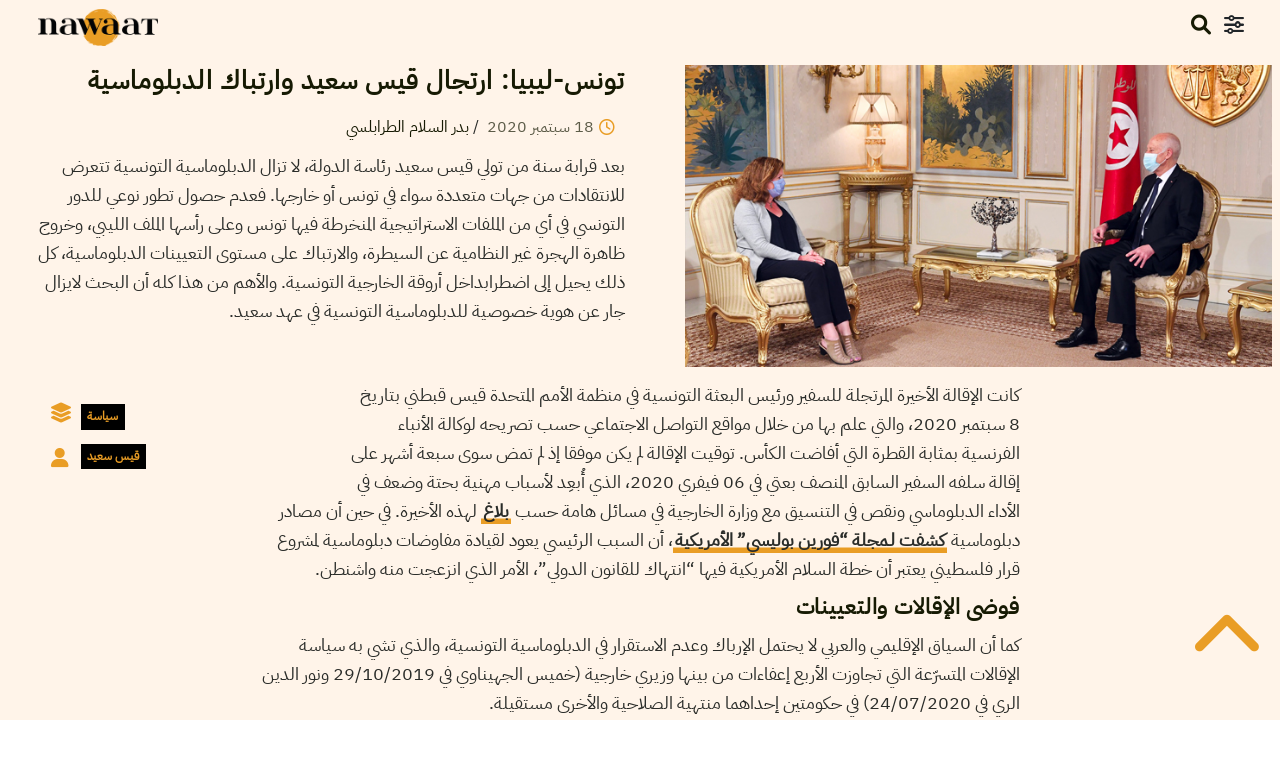

--- FILE ---
content_type: text/css
request_url: https://cdn.nawaat.org/wp-content/themes/patch-self-hosted/style.css.gzip?ver=4806623
body_size: 19973
content:
@charset "UTF-8";
/*
/*
Theme Name: Nawaat
Theme URI: https://nawaat.org/
Author: MT DESIGN
Description: An editorial design experiment that cleverly imagines the best layout for Nawaat's independent journalism content.
Version: 1.0.0
License: GNU General Public License v2 or later
License URI: http://www.gnu.org/licenses/gpl-2.0.html
Text Domain: patch
Domain Path: /languages/
Tags: independent media, blog, editorial design, editor-style, journal, journalism, magazine, news
Tested up to:  6.1.1

This theme, like WordPress, is licensed under the GPL.
Use it to make something cool, have fun, and share what you've learned with others.


*/
/**
 *
 * Table of Contents
 * --------------------------------------------------
 * 1.0 - Normalize
 * 2.0 - Reset
 * 3.0 - Base Styles
 *   3.1 - Typography
 *   3.2 - Images
 *   3.3 - Forms
 * 4.0 - Helpers
 *   4.1 - Theme specific classes
 *   4.2 - Alignments
 * 5.0 - Vendor
 *   5.1 - Font Awesome
 *   5.2 - Magnific Popup 
 * 6.0 - Patterns
 * 7.0 - Components
 *   7.1 - Grid
 *   7.2 - Navigation
 *   7.3 - Author
 *   7.4 - Footer
 *   7.5 - Comments
 *   7.6 - Tags
 *   7.7 - Widgets
 *   7.8 - Search form
 *   7.9 - Pagination
 *   7.10 - Related posts
 * 8.0 - Pages
 *   8.1 - Single
 *   8.2 - General
 * 9.0 - Layout
 *   9.1 - Page
 *   9.2 - Sidebar
 * 10.0 - Overwrites
 *
 */

 /* Cairo Fonts*/
 @font-face {
	font-family: 'Cairo Regular';
	src: url('assets/fonts/Cairo/Cairo-Light.ttf') format('truetype');
  }
 @font-face {
	font-family: 'Cairo Bold';
	src: url('assets/fonts/Cairo/Cairo-Bold.ttf') format('truetype');
  }
/* Ronnia Fonts*/
@font-face {
	font-family: 'Ronnia Italic';
	src: url('assets/fonts/Ronnia/Ronnia-Italic.ttf') format('truetype');
}
@font-face {
	font-family: 'Ronnia-SemiBoldItalic';
 	src: url('assets/fonts/Ronnia/Ronnia-SemiBoldItalic.ttf') format('truetype');
}
@font-face {
	font-family: 'Ronnia-Bold';
	src: url('assets/fonts/Ronnia/Ronnia-Bold.ttf') format('truetype');
}
@font-face {
	font-family: 'Ronnia-Light';
	src: url('assets/fonts/Ronnia/Ronnia-Light.ttf') format('truetype');
}

/* IBMPlexSansArabic*/
@font-face {
	font-family: 'IBM Plex Sans Arabic';
	src: url('assets/fonts/IBMPlexSansArabic/IBMPlexSansArabic-Regular.ttf') format('truetype');
  }
 @font-face {
	font-family: 'IBM Plex Sans Arabic Bold';
	src: url('assets/fonts/IBMPlexSansArabic/IBMPlexSansArabic-Bold.ttf') format('truetype');
  }
body {
	--box-shadow-color: white;
	background-color: #fff4e9;
	font-family: 'Ronnia-Light', sans-serif!important;
}

/**
 * 1.0 - Normalize
 */
/*! normalize.css v3.0.1 | MIT License | git.io/normalize */
html {
	font-family: sans-serif;
	-webkit-text-size-adjust: 100%; 
	-ms-text-size-adjust: 100%;
}

body {
	margin: 0;
}

article,
aside,
details,
figcaption,
figure,
footer,
header,
hgroup,
main,
nav,
section,
summary {
	display: block;
}

audio,
canvas,
progress,
video {
	display: inline-block;
	vertical-align: baseline;
}

audio:not([controls]) {
	display: none;
	height: 0;
}

[hidden],
template {
	display: none;
}

a {
	background: transparent;
}

a:active,
a:hover {
	outline: 0;
}

abbr[title] {
	border-bottom: 1px dotted;
}

b,
strong {
	font-weight: bold;
}

dfn {
	font-style: italic;
}

h1 {
	font-size: 2em;
	margin: 0.67em 0;
}

mark {
	background: #ffff00;
	color: #000000;
}

small {
	font-size: 80%;
}

sub,
sup {
	font-size: 75%;
	line-height: 0;
	position: relative;
	vertical-align: baseline;
}

sup {
	top: -0.5em;
}

sub {
	bottom: -0.25em;
}

img {
	border: 0;
}

svg:not(:root) {
	overflow: visible;
}

.ie9 svg:not(:root) {
	overflow: hidden;
}

figure {
	margin: 1em 40px;
}

hr {
	box-sizing: content-box;
	height: 0;
}

pre {
	overflow: auto;
}

code,
kbd,
pre,
samp {
	font-family: monospace, monospace;
	font-size: 1em;
}

button,
input,
optgroup,
select,
textarea {
	color: inherit;
	font: inherit;
	margin: 0;
}

button {
	overflow: visible;
}

button,
select {
	text-transform: none;
}

button,
html input[type="button"],
input[type="reset"],
input[type="submit"] {
	cursor: pointer; 

	-webkit-appearance: button;
}

button[disabled],
html input[disabled] {
	cursor: default;
}

button::-moz-focus-inner,
input::-moz-focus-inner {
	border: 0;
	padding: 0;
}

input {
	line-height: normal;
}

input[type="checkbox"],
input[type="radio"] {
	box-sizing: border-box;
	padding: 0;
}

input[type="number"]::-webkit-inner-spin-button,
input[type="number"]::-webkit-outer-spin-button {
	height: auto;
}

input[type="search"] {
	box-sizing: content-box; 

	-webkit-appearance: textfield;
}

input[type="search"]::-webkit-search-cancel-button,
input[type="search"]::-webkit-search-decoration {
	-webkit-appearance: none;
}

fieldset {
	border: 1px solid #c0c0c0;
	margin: 0 2px;
	padding: 0.35em 0.625em 0.75em;
}

legend {
	border: 0;
	padding: 0;
}

textarea {
	overflow: auto;
}

optgroup {
	font-weight: bold;
}

table {
	border-collapse: collapse;
	border-spacing: 0;
}

td,
th {
	padding: 0;
}

/**
 * 2.0 - Reset
 */
body,
h1,
h2,
h3,
h4,
h5,
h6,
p,
blockquote,
pre,
dl,
dd,
ol,
ul,
form,
fieldset,
legend,
table,
th,
td,
caption,
hr {
	margin: 0;
	padding: 0;
}

*,
*:before,
*:after {
	box-sizing: border-box;
}

abbr[title],
dfn[title] {
	cursor: help;
}

u,
ins {
	text-decoration: none;
}

ins {
	border-bottom: 1px solid;
}

/**
 * 3.0 - Base Styles
 *   3.1 - Typography
 */
body,
h5,
p,
.entry-card .entry-meta {
	font-size: 18px;
}

.entry-card .entry-content,
.entry-card .entry-content--short {
	line-height: 1.5;
}

.entry-card--text .entry-header--long .entry-title,
.entry-card--portrait .entry-header--medium .entry-title,
.entry-card--tall .entry-header--medium .entry-title {
	line-height: 1;
}

.entry-card--text .entry-header--medium .entry-title,
.entry-card--text .entry-header--short .entry-title,
.entry-card--portrait .entry-header--short .entry-title,
.entry-card--tall .entry-header--short .entry-title {
	line-height: 1.25;
}

.entry-card--text .entry-header--medium .entry-title,
.entry-card--text .entry-header--short .entry-title,
.entry-card--portrait .entry-header--short .entry-title,
.entry-card--tall .entry-header--short .entry-title {
	letter-spacing: 0;
}

.entry-card .entry-image .hover,
.entry-card--text .entry-header--long .entry-title,
h1,
.site-title,
h2,
.entry-card .entry-title {
	letter-spacing: 0.04em;
}

.entry-card--portrait .entry-header .entry-title,
.entry-card--tall .entry-header .entry-title {
	letter-spacing: 0.02em;
}

.entry-card .entry-content {
	font-size: 16px;
}

.entry-card .entry-content--short {
	font-size: 16px;
}

.entry-card .entry-image .hover {
	font-size: 26px;
}

.entry-card--text .entry-header--long .entry-title {
	font-size: 30px;
}

.entry-card--text .entry-header--medium .entry-title {
	font-size: 36px;
}

.entry-card--text .entry-header--short .entry-title {
	font-size: 42px;
}

html {
	background-color: white; 
	font-size: 100%;
	line-height: 1.5;
}

body {
	color: #3e3f40; 
	font-weight: 300;
	line-height: 1.625;
}

.screen-reader-text,
.infinite-scroll .posts-navigation {
	display: none;
}

.hyphening {
	-webkit-hyphens: auto;
	hyphens: auto; 
	-ms-word-break: break-all;
	word-break: break-all;
	word-break: break-word;

	-ms-hyphens: auto;
}

/* Headings */
h1,
.site-title,
h2,
h3,
h4,
h5 {
	color: #171617;
	font-weight: normal;
}

h1,
.site-title {
	font-size: 1.875rem;
	margin-bottom: 1.5rem;
	margin-top: 3rem;
}
.single h1.entry-title,
.page h1.entry-title,
.single .entry-title.site-title,
.page .entry-title.site-title {
	font-size: 26px;
	margin-bottom: 0;
}
@media not screen and (min-width: 900px) {
	.single h1.entry-title,
	.page h1.entry-title,
	.single .entry-title.site-title,
	.page .entry-title.site-title {
		font-size: 2.625rem;
	}
}

h2 {
	font-size: 18px;
	line-height: 1.25; 
	margin-bottom: 1.5rem;
	margin-top: 1.875rem;
}

h3 {
	font-size: 20px;
	font-weight: 200;
	/*margin-bottom: 1.5rem; 
	margin-top: 3rem;*/
}

h4 {
	color: #171617;
	font-size: 18px;
	margin-bottom: 1.5rem;
	margin-top: 3rem;
}

h5 {
	font-size: 18px;
	margin-bottom: 1.5rem;
	margin-top: 3rem;
}

/* Paragraphs */
p {
	margin-bottom: 2.25rem; 
	margin-top: 0;
	font-family: 'Ronnia-Light', sans-serif;
}

b,
strong {
	font-weight: 500;
}

/* Links */


a {
	color: #000000;
	font-weight: 500; 
	text-decoration: none;
}
h1 a,
.site-title a,
h2 a,
h3 a {
	color: #ffde00;
}
.single .entry-content a:not([class]),
.page .entry-content a:not([class]) {
	transition: box-shadow 0.15s ease-out, color 0.15s;
}
.single .entry-content a:not([class])[href$=".jpg"],
.single .entry-content a:not([class])[href$=".jpeg"],
.single .entry-content a:not([class])[href$=".png"],
.single .entry-content a:not([class])[href$=".gif"],
.single .entry-content a:not([class])[href$=".bmp"],
.single .entry-content a:not([class])[href*="attachment"],
.single .entry-content a:not([class])[rel*="attachment"],
.page .entry-content a:not([class])[href$=".jpg"],
.page .entry-content a:not([class])[href$=".jpeg"],
.page .entry-content a:not([class])[href$=".png"],
.page .entry-content a:not([class])[href$=".gif"],
.page .entry-content a:not([class])[href$=".bmp"],
.page .entry-content a:not([class])[href*="attachment"],
.page .entry-content a:not([class])[rel*="attachment"] {
	background: none;
	box-shadow: none;
	padding-left: 0;
	padding-right: 0;
	transition: background 0.15s;
}
.single .entry-content .gallery a,
.page .entry-content .gallery a {
	background: none; 
	box-shadow: none;
	padding-left: 0;
	padding-right: 0;
}
.nav--main a {
	margin-left: -2px;
	margin-right: -2px;
	padding-left: 2px;
	padding-right: 2px;
}
.edit-link a {
	display: inline-block;
	font-size: 13px;
	letter-spacing: 0.05em;
	margin: 20px 0;
	position: relative;
	text-transform: uppercase;
}
::-moz-selection { background-color: #e99d25!important; }
::selection { background-color: #e99d25!important; }

/* Lists */
acronym {
	border-bottom: 1px dotted #3e3f40;
}

/* Blockquotes */
blockquote {
	color: #171617; 
	font-size: 1.375rem;
	font-weight: 500;
	line-height: 1.55;
	margin-bottom: 2.25rem;
	text-transform: uppercase;
}
blockquote cite {
	color: #b5b5b5; 
	font-size: 1.125rem;
	font-style: normal;
	text-transform: none;
}
blockquote em cite {
	font-style: italic;
}

/* Tables */
table {
	border-top: 0;
	margin-bottom: 1.5em;
	position: relative;
	table-layout: fixed; 
	width: 100%;
	z-index: 1;
}
table th {
	text-align: left;
}
table tr {
	border-bottom: 1px solid #b5b5b5;
}
table th,
table td {
	font-family: inherit;
	font-size: inherit; 
	padding: 12px;
	vertical-align: middle;
}

/* Code */
pre {
	border: 1px solid #b5b5b5; 
	margin-bottom: 1.5em;
	padding-bottom: 1.5em;
	padding-left: 2.25em;
	padding-right: 2.25em;
	padding-top: 1.5em;
	position: relative;
}
pre:before {
	background: #b5b5b5; 
	color: white;
	content: "\f121";
	display: block;
	font-family: FontAwesome;
	font-size: 14px;
	left: 0;
	padding: 3px;
	position: absolute;
	top: 0;
}

.entry-content ol {
	padding-left: 22px;
}

.entry-content ul {
	padding-left: 17px;
}

.entry-content ol li,
.entry-content ul li {
	padding-bottom: 0.375em;
}

.wp-block-separator.is-style-dots:before {
	color: inherit;
}

.wp-block-separator {
	border-bottom-color: currentColor;
	margin: 1.5em auto;
}
.wp-block-separator:not([class*="is-style"]) {
	max-width: 100px;
}

.wp-block-audio[class] {
	margin-left: 0;
	margin-right: 0;
}
.wp-block-audio[class] audio {
	width: 100%;
}

.wp-block-embed {
	margin: 0;
}

.wp-block-cover[class][class] {
	display: flex;
	margin-bottom: 1.125em; 
	margin-top: 1.125em;
}
.wp-block-cover[class][class] p {
	margin-bottom: 0; 
	position: relative;
	-webkit-transform: none;
	transform: none;
}

p.wp-block-subhead {
	color: inherit;
}

.wp-block-code,
.wp-block-preformatted pre,
.wp-block-verse pre,
pre.wp-block-verse {
	color: inherit;
}

.editor-block-list__layout .editor-block-list__block[data-align=left] .editor-block-list__block-edit,
.editor-block-list__layout .block-editor-block-list__block[data-align=left] .editor-block-list__block-edit {
	margin-bottom: 0; 
	margin-right: 0;
}

@media only screen and (min-width: 899px) {
	.wp-block-image .alignleft,
	.editor-block-list__layout .editor-block-list__block[data-align=left] .editor-block-list__block-edit > *,
	.editor-block-list__layout .block-editor-block-list__block[data-align=left] .editor-block-list__block-edit > * {
		margin-right: 3em;
		width: auto;
	}
}

@media only screen and (min-width: 1359px) {
	.wp-block-image .alignleft,
	.editor-block-list__layout .editor-block-list__block[data-align=left] .editor-block-list__block-edit > *,
	.editor-block-list__layout .block-editor-block-list__block[data-align=left] .editor-block-list__block-edit > * {
		margin-left: -3.75em;
	}
}

.editor-block-list__layout .editor-block-list__block[data-align=right] .editor-block-list__block-edit,
.editor-block-list__layout .block-editor-block-list__block[data-align=right] .editor-block-list__block-edit {
	margin-bottom: 0; 
	margin-left: 0;
}

@media only screen and (min-width: 899px) {
	.wp-block-image .alignright,
	.editor-block-list__layout .editor-block-list__block[data-align=right] .editor-block-list__block-edit > *,
	.editor-block-list__layout .block-editor-block-list__block[data-align=right] .editor-block-list__block-edit > * {
		margin-left: 3em;
		width: auto;
	}
}

@media only screen and (min-width: 1359px) {
	.wp-block-image .alignright,
	.editor-block-list__layout .editor-block-list__block[data-align=right] .editor-block-list__block-edit > *,
	.editor-block-list__layout .block-editor-block-list__block[data-align=right] .editor-block-list__block-edit > * {
		margin-right: -3.75em;
	}
}

.wp-block-image .aligncenter > figcaption {
	display: block;
}

figure.wp-block-pullquote {
	border: 0;
	margin: 0;
	padding: 0;
}

.wp-block-pullquote[class] p {
	font: inherit;
}

.wp-block-pullquote.alignleft {
	margin-left: -3.75em;
	margin-right: 3em;
}

.wp-block-pullquote.alignright {
	margin-left: 3em; 
	margin-right: -3.75em;
}

.editor-block-list__block[data-align="center"] .wp-block-image img,
.block-editor-block-list__block[data-align="center"] .wp-block-image img {
	
	width: auto;
}

.editor-block-list__block[data-align="right"] .editor-block-list__block-edit,
.block-editor-block-list__block[data-align="right"] .editor-block-list__block-edit {
	max-width: calc(50% + 72px - 20px);
}

.editor-block-list__block[data-align="right"] .wp-block-image img,
.block-editor-block-list__block[data-align="right"] .wp-block-image img {
	margin-right: -72px;
}

.editor-block-list__block[data-align="left"] .editor-block-list__block-edit,
.block-editor-block-list__block[data-align="left"] .editor-block-list__block-edit {
	max-width: calc(50% + 72px - 20px);
}

.editor-block-list__block[data-align="left"] .wp-block-image img,
.block-editor-block-list__block[data-align="left"] .wp-block-image img {
	margin-left: -72px;
}

.wp-block-embed:not(.wp-block-embed-instagram) .responsive-container {
	height: 0;
	overflow: hidden; 
	padding-bottom: 56.25%;
	/* 16:9 */
	padding-top: 0;
	position: relative;
}
.wp-block-embed:not(.wp-block-embed-instagram) .responsive-container iframe,
.wp-block-embed:not(.wp-block-embed-instagram) .responsive-container object,
.wp-block-embed:not(.wp-block-embed-instagram) .responsive-container video,
.wp-block-embed:not(.wp-block-embed-instagram) .responsive-container embed {
	height: 100%; 
	left: 0;
	position: absolute;
	top: 0;
	width: 100%;
}

@media only screen and (min-width: 740px) {
	.is-style-two-columns {
		-webkit-column-count: 2;
		-moz-column-count: 2;
		column-count: 2;
		-webkit-column-gap: 1em;
		-moz-column-gap: 1em;
		column-gap: 1em;
	}
}

/**
 *   3.2 - Images
 */
img {
	height: auto; 
	max-width: 100%;
}

/* Figures and Captions */
.wp-caption {
	margin-left: 0;
	margin-right: 0;
	text-align: center;
	width: auto;
}

.wp-caption img {
	display: inline-block;
}

.wp-caption-text {
	opacity: 0.8;
}

.wp-caption-text {
	font-size: 14px;
	padding: 10px 0 0;
	text-align: center;
}

.archive__grid .wp-caption-text {
	border-bottom: 0;
}

/* Galleries */
.gallery {
	margin-left: -20px; 
	margin-top: -20px;
}
.gallery .gallery-item {
	border: 0 solid transparent;
	display: inline-block;
	margin: 0;
	margin-top: 20px;
	padding-left: 20px; 
	text-align: center;
	vertical-align: top;
}
.gallery .gallery-caption {
	border: 0;
}
.entry-content .gallery {
	margin-bottom: 20px; 
	margin-top: 0;
}

.entry-card .gallery {
	margin-left: -2px; 
	margin-top: -2px;
}

.entry-card .gallery-item {
	margin-top: 2px;
	padding-left: 2px;
}

.entry-card figcaption {
	display: none;
}

.gallery-item img {
	margin: 0 auto;
}

.gallery-columns-1 .gallery-item {
	width: 100%;
}

.gallery-columns-2 .gallery-item {
	width: 50%;
}

.gallery-columns-3 .gallery-item {
	width: 33.33333%;
}

.gallery-columns-4 .gallery-item {
	width: 25%;
}

.gallery-columns-5 .gallery-item {
	width: 20%;
}

.gallery-columns-6 .gallery-item {
	width: 16.66667%;
}

.gallery-columns-7 .gallery-item {
	width: 14.28571%;
}

.gallery-columns-8 .gallery-item {
	width: 12.5%;
}

.gallery-columns-9 .gallery-item {
	width: 11.11111%;
}

/**
 *   3.3 - Forms
 */
input[type="submit"] {
	border: 0;
	box-shadow: white 0 18px inset;
	box-shadow: var(--box-shadow-color) 0 18px inset;
	color: #171617;
	float: right;
	font-size: 18px;
	font-weight: 500; 
	letter-spacing: 0.1em;
	line-height: 26px;
	padding: 0 0.1em 0 0.3em;
	text-transform: uppercase;
}

select,
textarea,
input[type="text"],
input[type="password"],
input[type="datetime"],
input[type="datetime-local"],
input[type="date"],
input[type="month"],
input[type="time"],
input[type="week"],
input[type="number"],
input[type="email"],
input[type="url"],
input[type="search"],
input[type="tel"],
input[type="color"],
.form-control {
	display: block;
	outline: 0 !important; 
	padding: 12px;
	vertical-align: middle;
	width: 100%;
}
select:focus,
textarea:focus,
input[type="text"]:focus,
input[type="password"]:focus,
input[type="datetime"]:focus,
input[type="datetime-local"]:focus,
input[type="date"]:focus,
input[type="month"]:focus,
input[type="time"]:focus,
input[type="week"]:focus,
input[type="number"]:focus,
input[type="email"]:focus,
input[type="url"]:focus,
input[type="search"]:focus,
input[type="tel"]:focus,
input[type="color"]:focus,
.form-control:focus {
	outline: 1px solid #ffde00;
}

.radio,
.checkbox {
	display: block;
	margin-bottom: 6px;
	margin-top: 6px;
	padding-left: 12px;
	vertical-align: middle;
}
.radio label,
.checkbox label {
	cursor: pointer; 
	display: inline;
	font-weight: normal;
	margin-bottom: 0;
}

.radio input[type="radio"],
.radio-inline input[type="radio"],
.checkbox input[type="checkbox"],
.checkbox-inline input[type="checkbox"] {
	float: left;
	margin-left: 12px;
}

.radio + .radio,
.checkbox + .checkbox {
	margin-top: -6px;
}

.radio-inline,
.checkbox-inline {
	cursor: pointer; 
	display: inline-block;
	font-weight: normal;
	margin-bottom: 0;
	padding-left: 12px;
	vertical-align: middle;
}

.radio-inline + .radio-inline,
.checkbox-inline + .checkbox-inline {
	margin-left: 6px; 
	margin-top: 0;
}

@media (min-width: 768px) {
	.form-inline .form-group {
		display: inline-block;
		margin-bottom: 0;
		vertical-align: middle;
	}
	.form-inline .form-control {
		display: inline-block;
	}
	.form-inline .radio,
	.form-inline .checkbox {
		display: inline-block;
		margin-bottom: 0;
		margin-top: 0;
		padding-left: 0;
	}
	.form-inline .radio input[type="radio"],
	.form-inline .checkbox input[type="checkbox"] {
		float: none;
		margin-left: 0;
	}
}

.input-group {
	border-collapse: separate; 
	display: table;
	position: relative;
}
.input-group.col {
	float: none;
	padding-left: 0;
	padding-right: 0;
}
.input-group .form-control {
	margin-bottom: 0; 
	width: 100%;
}

.input-group-addon,
.input-group-btn,
.input-group .form-control {
	display: table-cell;
}
.input-group-addon:not(:first-child):not(:last-child),
.input-group-btn:not(:first-child):not(:last-child),
.input-group .form-control:not(:first-child):not(:last-child) {
	border-radius: 0;
}

.input-group-addon,
.input-group-btn {
	vertical-align: middle; 
	white-space: nowrap;
	width: 1%;
}

input,
textarea {
	border: 1px solid #b5b5b5;
	border-radius: 0;
	box-shadow: none;
	font-size: 16px;
	font-weight: 300;
	padding: 12px;
}

/**
 * 4.0 - Helpers
 */
/* Clearfix */
.clearfix:after,
.grid:after,
.entry-card:after,
:first-child:not(input) ~ .form-submit:after,
.nav:after,
.nav--main ul:after,
.media:after,
.entry-card .entry-meta:after,
.comments-area-title:after,
.comment-reply-title:after,
.comment-form:after,
.comment-navigation:after,
.single .site-content .container:after,
.page .site-content .container:after,
.error404 .site-content .container:after,
.search-no-results .site-content .container:after,
.no-posts .site-content .container:after {
	clear: both; 
	content: "";
	display: table;
}

.hide,
.hidden,
.assistive-text,
.screen-reader-text,
[hidden] {
	display: none;
}

.inline {
	display: inline;
}

.block {
	display: block;
}

.inline-block {
	display: inline-block;
}

.table {
	display: table;
}

.table-cell {
	display: table-cell;
}

.table-row {
	display: table-row;
}

.table-row-group {
	display: table-row-group;
}

.table-column {
	display: table-column;
}

.table-column-group {
	display: table-column-group;
}

.overflow-hidden {
	overflow: hidden;
}

.overflow-scroll {
	overflow: scroll;
}

.left {
	float: left;
}

.right {
	float: right;
}

.fit {
	max-width: 100%;
}

.relative {
	position: relative;
}

.absolute {
	position: absolute;
}

.fixed {
	position: fixed;
}

.static {
	position: static;
}

.light,
.entry-card .entry-header--long .entry-title,
.nav--main a {
}

.bold {
	font-weight: bold;
}

.regular {
	font-weight: normal;
}

.italic {
	font-style: italic;
}

.caps,
.site-title {
	text-transform: uppercase;
}

.align-left {
	text-align: left;
}

.align-center {
	text-align: center;
}

.align-right {
	text-align: right;
}

.align-justify {
	text-align: justify;
}

.align-top {
	vertical-align: top;
}

.align-middle {
	vertical-align: middle;
}

.align-bottom {
	vertical-align: bottom;
}

.nowrap {
	white-space: nowrap;
}

.pointer-auto {
	pointer-events: auto;
}

.pointer-none {
	pointer-events: none;
}

/**
 *   4.1 - Theme specific classes
*/
.intro,
.is-style-lead[class][class] {
	font-size: 1.125rem;
	font-weight: 500;
	-webkit-font-smoothing: antialiased; 
	line-height: 1.75;
}
@media not screen and (min-width: 900px) {
	.intro,
	.is-style-lead[class][class] {
		color: #000000; 
		font-size: 1.2em;
	}
}

@media only screen and (min-width: 1000px) {
	.twocolumn {
		-webkit-column-count: 2;
		-moz-column-count: 2;
		column-count: 2;
		-webkit-column-gap: 40px;
		-moz-column-gap: 40px;
		column-gap: 40px;
	}
}

.dropcap {
	color: #171617;
	float: left;
	font-size: 4.625em;
	font-weight: 200;
	line-height: 1.13514;
	line-height: 1;
	margin-bottom: 0.03243em;
	margin-right: 0.16216em;
	text-shadow: 2px 2px 0px white, 4px 4px 0px #e99d25 !important;
}

.has-drop-cap[class]:first-letter {
	color: #171617;
	float: left;
	font-size: 4.625em;
	font-weight: 200;
	line-height: 1.13514;
	line-height: 1;
	margin-bottom: 0.03243em;
	margin-right: 0.16216em;
	text-shadow: 2px 2px 0px white, 4px 4px 0px #e99d25 !important;
}

.highlight {
	background: #e99d25 !important;
	padding: 3px 6px;
}

@media only screen and (min-width: 1200px) {
	.pull-left {
		float: left;
		margin-bottom: 1.5rem;
		margin-left: -180px;
		padding-left: 36px;
		padding-right: 40px;
		text-align: right; 
		width: calc(200px + 50%);
	}
	.pull-left + .pull-right {
		margin-right: -180px;
		padding-left: 0; 
		width: calc(160px + 50%);
	}
	.pull-right {
		float: right;
	}
}

/**
 *   4.2 - Alignments
*/
/**
 * Fluid images for responsive purposes.
 * Offset `alt` text from surrounding copy.
 */
img {
	font-style: italic; 
	height: auto;
	max-width: 100%;
}

.aligncenter,
.alignnone,
.alignleft,
.alignright {
	display: block;
	margin: 0;
	margin-bottom: 1.2rem;
}
@media not screen and (min-width: 740px) {
	.aligncenter,
	.alignnone,
	.alignleft,
	.alignright {
		margin-bottom: 0.9rem;
	}
}
.archive__grid .aligncenter,
.archive__grid
  .alignnone,
.archive__grid
  .alignleft,
.archive__grid
  .alignright {
	margin-bottom: 0;
}
.widget .aligncenter,
.blog .aligncenter,
.archive .aligncenter,
.search .aligncenter,
.widget
  .alignnone,
.blog
  .alignnone,
.archive
  .alignnone,
.search
  .alignnone,
.widget
  .alignleft,
.blog
  .alignleft,
.archive
  .alignleft,
.search
  .alignleft,
.widget
  .alignright,
.blog
  .alignright,
.archive
  .alignright,
.search
  .alignright {
	margin: 0;
}

.aligncenter,
.alignnone,
.entry-content .jetpack-video-wrapper,
.wp-block-image {
	text-align: center;
}
@media only screen and (min-width: 900px) {
	.aligncenter,
	.alignnone,
	.entry-content .jetpack-video-wrapper,
	.wp-block-image {
		
		
	}
	.entry-content .aligncenter,
	.entry-content .alignnone,
	.entry-content .entry-content .jetpack-video-wrapper,
	.entry-content .wp-block-image {
		width: auto !important;
	}
	.entry-card .aligncenter,
	.entry-card .alignnone,
	.entry-card .entry-content .jetpack-video-wrapper,
	.entry-card .wp-block-image {
		max-width: 100%;
	}
}
.aligncenter img,
.alignnone img,
.entry-content .jetpack-video-wrapper img,
.wp-block-image img {
	height: auto; 
	margin: 0 auto;
	max-width: 100%;
}

.alignleft,
.alignright {
	margin-top: 1.5rem;
}
@media only screen and (min-width: 900px) {
	.alignleft,
	.alignright {
		max-width: calc(50% + 72px - 20px);
	}
}
p + .alignleft,
p + .alignright {
	margin-top: 0;
}

.alignleft {
	float: left;
	margin-right: 2.25rem;
}
@media only screen and (min-width: 900px) {
	.alignleft {
		margin-left: -72px;
	}
}

.alignright {
	/*float: right;
	margin-left: 2.25rem;*/
}
@media only screen and (min-width: 900px) {
	.alignright {
		/*margin-right: -72px;*/
	}
}

@media not screen and (min-width: 740px) {
	.alignleft {
		margin-right: 1.05rem;
	}
	.alignright {
		margin-left: 1.05rem;
	}
}

figure {
	max-width: 100%;
}
figure img {
	display: block;
}

/**
 * 5.0 - Vendor
 *   5.1 - Font Awesome
 */
/**
 *   5.2 - Magnific Popup
 */
/* Magnific Popup CSS */
body {
	--box-shadow-color: white;
}

.mfp-bg {
	background: #ffffff;
	height: 100%;
	left: 0;
	opacity: 1; 
	overflow: hidden;
	position: fixed;
	top: 0;
	width: 100%;
	z-index: 1042;
}

.mfp-wrap {
	height: 100%;
	left: 0;
	outline: none !important;
	position: fixed;
	top: 0;
	width: 100%;
	z-index: 1043;

	-webkit-backface-visibility: hidden;
}

.mfp-container {
	box-sizing: border-box; 
	height: 100%;
	left: 0;
	padding: 0 8px;
	position: absolute;
	text-align: center;
	top: 0;
	width: 100%;
}

.mfp-container:before {
	content: "";
	display: inline-block;
	height: 100%;
	vertical-align: middle;
}

.mfp-align-top .mfp-container:before {
	display: none;
}

.mfp-content {
	display: inline-block;
	margin: 0 auto;
	position: relative;
	text-align: left;
	vertical-align: middle;
	z-index: 1045;
}

.mfp-inline-holder .mfp-content,
.mfp-ajax-holder .mfp-content {
	cursor: auto; 
	width: 100%;
}

.mfp-ajax-cur {
	cursor: progress;
}

.mfp-zoom-out-cur,
.mfp-zoom-out-cur .mfp-image-holder .mfp-close {
	cursor: -webkit-zoom-out;
	cursor: zoom-out;
}

.mfp-zoom {
	cursor: pointer;
	cursor: -webkit-zoom-in;
	cursor: zoom-in;
}

.mfp-auto-cursor .mfp-content {
	cursor: auto;
}

.mfp-close,
.mfp-arrow,
.mfp-preloader,
.mfp-counter {
	-webkit-user-select: none;
	-moz-user-select: none;
	-ms-user-select: none;
	user-select: none;
}

.mfp-loading.mfp-figure {
	display: none;
}

.mfp-hide {
	display: none !important;
}

.mfp-preloader {
	color: #000000;
	left: 8px;
	margin-top: -0.8em;
	position: absolute;
	right: 8px;
	text-align: center;
	top: 50%;
	width: auto;
	z-index: 1044;
}
.mfp-preloader a {
	color: #000000;
}
.mfp-preloader a:hover {
	color: #333333;
}

.mfp-s-ready .mfp-preloader {
	display: none;
}

.mfp-s-error .mfp-content {
	display: none;
}

button.mfp-close,
button.mfp-arrow {
	background: transparent;
	border: 0;
	box-shadow: none; 
	cursor: pointer;
	display: block;
	outline: none;
	overflow: visible;
	padding: 0;
	z-index: 1046;

	-webkit-appearance: none;
}

button::-moz-focus-inner {
	border: 0; 
	padding: 0;
}

.mfp-close {
	color: #000000;
	font-family: Arial, Baskerville, monospace; 
	font-size: 34px;
	font-style: normal;
	height: 44px;
	line-height: 44px;
	opacity: 1;
	padding: 0 0 18px 10px;
	position: fixed;
	right: 0;
	text-align: center;
	text-decoration: none;
	top: 16px;
	width: 44px;
}
.mfp-close:hover,
.mfp-close:focus {
	opacity: 1;
}
.admin-bar .mfp-close {
	top: 50px;
}

.mfp-close-btn-in .mfp-close {
	color: #333333;
}

.mfp-image-holder .mfp-close,
.mfp-iframe-holder .mfp-close {
	color: #ffffff;
	padding-right: 6px;
	right: -6px;
	text-align: right;
	width: 100%;
}

.mfp-counter {
	color: #000000;
	font-size: 15px;
	line-height: 18px;
	position: absolute;
	right: 0;
	top: 0;
	white-space: nowrap;
}

.mfp-iframe-holder {
	padding-bottom: 40px; 
	padding-top: 40px;
}
.mfp-iframe-holder .mfp-content {
	line-height: 0;
	max-width: 900px; 
	width: 100%;
}
.mfp-iframe-holder .mfp-close {
	top: -40px;
}

.mfp-iframe-scaler {
	height: 0;
	overflow: hidden;
	padding-top: 56.25%; 
	width: 100%;
}
.mfp-iframe-scaler iframe {
	background: #000000; 
	box-shadow: none;
	display: block;
	height: 100%;
	left: 0;
	position: absolute;
	top: 0;
	width: 100%;
}

/* Main image in popup */
img.mfp-img {
	box-sizing: border-box;
	display: block;
	height: auto;
	line-height: 0;
	margin: 0 auto; 
	max-width: 100%;
	padding: 40px 0 40px;
	width: auto;
}

/* The shadow behind the image */
.mfp-figure {
	line-height: 0;
}
.mfp-figure:after {
	background: #444444; 
	bottom: 40px;
	box-shadow: none;
	content: "";
	display: block;
	height: auto;
	left: 0;
	position: absolute;
	right: 0;
	top: 40px;
	width: auto;
	z-index: -1;
}
.mfp-figure small {
	color: #000000;
	display: block;
	font-size: 12px;
	line-height: 14px;
}
.mfp-figure figure {
	margin: 0;
}

.mfp-bottom-bar {
	cursor: auto; 
	left: 0;
	margin-top: -36px;
	position: absolute;
	top: 100%;
	width: 100%;
}

.mfp-title {
	color: #000000;
	line-height: 18px;
	padding-right: 36px; 
	text-align: left;
	word-wrap: break-word;
}

.mfp-image-holder .mfp-content {
	max-width: 100%;
}

.mfp-gallery .mfp-image-holder .mfp-figure {
	cursor: pointer;
}

@media screen and (max-width: 800px) and (orientation: landscape), screen and (max-height: 300px) {
	/**
			   * Remove all paddings around the image on small screen
			   */
	.mfp-img-mobile .mfp-image-holder {
		padding-left: 0;
		padding-right: 0;
	}
	.mfp-img-mobile img.mfp-img {
		padding: 0;
	}
	.mfp-img-mobile .mfp-figure:after {
		bottom: 0; 
		top: 0;
	}
	.mfp-img-mobile .mfp-figure small {
		display: inline;
		margin-left: 5px;
	}
	.mfp-img-mobile .mfp-bottom-bar {
		background: rgba(0, 0, 0, 0.6);
		bottom: 0;
		box-sizing: border-box; 
		margin: 0;
		padding: 3px 5px;
		position: fixed;
		top: auto;
	}
	.mfp-img-mobile .mfp-bottom-bar:empty {
		padding: 0;
	}
	.mfp-img-mobile .mfp-counter {
		right: 5px;
		top: 3px;
	}
	.mfp-img-mobile .mfp-close {
		background: rgba(0, 0, 0, 0.6);
		height: 35px;
		line-height: 35px;
		padding: 0; 
		position: fixed;
		right: 0;
		text-align: center;
		top: 0;
		width: 35px;
	}
}

@media all and (max-width: 900px) {
	.mfp-arrow {
		-webkit-transform: scale(0.75);
		transform: scale(0.75);
	}
	.mfp-arrow-left {
		-webkit-transform-origin: 0;
		transform-origin: 0;
	}
	.mfp-arrow-right {
		-webkit-transform-origin: 100%;
		transform-origin: 100%;
	}
	.mfp-container {
		padding-left: 6px;
		padding-right: 6px;
	}
	.nav--main li > a {
		font-size: 17px;
	  }
}

button.mfp-arrow {
	border: 0;
	border-bottom: 2px solid #171617;
	display: block;
	height: 25px;
	outline: 0; 
	position: absolute;
	top: 50%;
	width: 25px;
}
@media not screen and (min-width: 900px) {
	button.mfp-arrow {
		height: 15px;
		width: 15px;
	}
}

button.mfp-arrow-left {
	border-left: 2px solid #171617; 
	left: 35px;
	-webkit-transform: rotate(45deg);
	transform: rotate(45deg);
}
@media not screen and (min-width: 900px) {
	button.mfp-arrow-left {
		left: 25px;
	}
}

button.mfp-arrow-right {
	border-right: 2px solid #171617; 
	right: 35px;
	-webkit-transform: rotate(-45deg);
	transform: rotate(-45deg);
}
@media not screen and (min-width: 900px) {
	button.mfp-arrow-right {
		right: 25px;
	}
}

/**
 * 6.0 - Patterns
 */
.nav,
.nav--main ul {
	list-style: none;
	margin-left: 0;
}
.nav > li,
.nav--main ul > li,
.nav > li > a,
.nav--main ul > li > a {
	display: inline-block;
	zoom: 1; 

	*display: inline;
}

.nav--stacked > li {
	display: list-item;
}
.nav--stacked > li > a {
	display: block;
}

.nav--block {
	/**
         * Remove whitespace caused by `inline-block`.
         */
	letter-spacing: -0.31em;
	line-height: 1;
	white-space: nowrap; 
	word-spacing: -0.43em;
}
.nav--block > li {
	letter-spacing: normal;
	word-spacing: normal;
}
.nav--block > li > a {
	padding: 0.75em;
}

.media {
	display: block;
}

.media__img {
	float: left;
	margin-right: 24px;
}
.media__img > img {
	display: block;
}

.media__body {
	display: block; 
	overflow: hidden;
}
.media__body,
.media__body > :last-child {
	margin-bottom: 0;
}

/**
 * 7.0 - Components
 *   7.1 - Grid
 */
.site {
	padding-top: 0px;
}
.site .admin-bar {
	padding-top: 92px;
}
@media screen and (max-width: 782px) {
	.site .admin-bar {
		padding-top: 106px;
	}
}
.site:after {
	background-color: #171617;
	content: "";
	height: 100vh;
	left: 0;
	opacity: 0;
	pointer-events: none;
	position: fixed;
	top: 0;
	transition: opacity 0.3s ease-in-out; 
	width: 100vw;
	z-index: 1;
}
.nav--is-open .site:after {
	opacity: 0.3;
}

.site-main {
	padding-bottom: 60px;
}

@media only screen and (min-width: 900px) {
	.layout-grid .site-content {
		padding-left: 0!important;
		padding-right: 0!important;
	}
}

@media only screen and (min-width: 1360px) {
	.layout-grid .site-content {
		padding-left: 0!important;
		padding-right: 0!important;
	}
}

.grid {
	border-right: 0 solid transparent; 
	position: relative;
	transition: height 0.3s ease-in-out;
}

.grid__item {
	border-left: 0 solid transparent;
	margin-bottom: 30px; 
	width: 100%;
}
@media only screen and (min-width: 768px) {
	.grid__item {
		float: left;
	}
	.grid__item:nth-child(1) {
		
	}
}
@media only screen and (min-width: 1260px) {
	.grid__item:nth-child(3) {
	
	}
}

.grid,
.pagination {
	margin: 0 auto;
}
@media only screen and (min-width: 900px) {
	.grid,
	.pagination {
		margin-top: 0;
	}
}
@media not screen and (min-width: 740px) {
	.grid,
	.pagination {
		max-width: 400px;
	}
}

.grid--1-col > * {
	width: 100%;
}

.grid--2-col > * {
	width: 50%;
}

.grid--3-col > * {
	width: 33.33333%;
}

.grid--4-col > * {
	width: 25%;
}

.grid--5-col > * {
	width: 20%;
}

.grid--6-col > * {
	width: 16.66667%;
}

.grid--7-col > * {
	width: 14.28571%;
}

.grid--8-col > * {
	width: 12.5%;
}

.grid--9-col > * {
	width: 11.11111%;
}

@media only screen and (min-width: 768px) {
	.grid--1col-\@lap {
		max-width: 450px;
	}
	.grid--1col-\@lap > * {
		width: 100%;
	}
	.grid--2col-\@lap {
		max-width: 900px;
	}
	.grid--2col-\@lap > * {
		width: 50%;
	}
	.grid--3col-\@lap {
		max-width: 1350px;
	}
	.grid--3col-\@lap > * {
		width: 33.33333%;
	}
	.grid--4col-\@lap {
		max-width: 1800px;
	}
	.grid--4col-\@lap > * {
		width: 25%;
	}
	.grid--5col-\@lap {
		max-width: 2250px;
	}
	.grid--5col-\@lap > * {
		width: 20%;
	}
	.grid--6col-\@lap {
		max-width: 2700px;
	}
	.grid--6col-\@lap > * {
		width: 16.66667%;
	}
	.grid--7col-\@lap {
		max-width: 3150px;
	}
	.grid--7col-\@lap > * {
		width: 14.28571%;
	}
	.grid--8col-\@lap {
		max-width: 3600px;
	}
	.grid--8col-\@lap > * {
		width: 12.5%;
	}
	.grid--9col-\@lap {
		max-width: 4050px;
	}
	.grid--9col-\@lap > * {
		width: 11.11111%;
	}
}

@media only screen and (min-width: 1260px) {
	.grid--1col-\@desk {
		max-width: 450px;
	}
	.grid--1col-\@desk > * {
		width: 100%;
	}
	.grid--2col-\@desk {
		max-width: 1350px;
	}
	.grid--2col-\@desk > * {
		width: 33.33333%;
	}
	.grid--3col-\@desk {
		max-width: 1350px;
	}
	.grid--3col-\@desk > * {
		width: 33.33333%;
	}
	.grid--4col-\@desk {
		max-width: 1800px;
	}
	.grid--4col-\@desk > * {
		width: 25%;
	}
	.grid--5col-\@desk {
		max-width: 2250px;
	}
	.grid--5col-\@desk > * {
		width: 20%;
	}
	.grid--6col-\@desk {
		max-width: 2700px;
	}
	.grid--6col-\@desk > * {
		width: 16.66667%;
	}
	.grid--7col-\@desk {
		max-width: 3150px;
	}
	.grid--7col-\@desk > * {
		width: 14.28571%;
	}
	.grid--8col-\@desk {
		max-width: 3600px;
	}
	.grid--8col-\@desk > * {
		width: 12.5%;
	}
	.grid--9col-\@desk {
		max-width: 4050px;
	}
	.grid--9col-\@desk > * {
		width: 11.11111%;
	}
}

@media only screen and (min-width: 1700px) {
	.grid--1col-\@huge {
		max-width: 450px;
	}
	.grid--1col-\@huge > * {
		width: 100%;
	}
	.grid--2col-\@huge {
		max-width: 1350px;
	}
	.grid--2col-\@huge > * {
		width: 33.33333%;
	}
	.grid--3col-\@huge {
		max-width: 1350px;
	}
	.grid--3col-\@huge > * {
		width: 33.33333%;
	}
	.grid--4col-\@huge {
		max-width: 1800px;
	}
	.grid--4col-\@huge > * {
		width: 25%;
	}
	.grid--5col-\@huge {
		max-width: 2250px;
	}
	.grid--5col-\@huge > * {
		width: 20%;
	}
	.grid--6col-\@huge {
		max-width: 2700px;
	}
	.grid--6col-\@huge > * {
		width: 16.66667%;
	}
	.grid--7col-\@huge {
		max-width: 3150px;
	}
	.grid--7col-\@huge > * {
		width: 14.28571%;
	}
	.grid--8col-\@huge {
		max-width: 3600px;
	}
	.grid--8col-\@huge > * {
		width: 12.5%;
	}
	.grid--9col-\@huge {
		max-width: 4050px;
	}
	.grid--9col-\@huge > * {
		width: 11.11111%;
	}
}

.grid,
.grid__item {
	border-color: rgba(255, 255, 0, 0.25);
}

@media only screen and (min-width: 900px) {
	.site-header.site-header {
		padding-right: 0;
	}
}

.layout-grid .page-header {
	margin-top: 50px;
}

.layout-grid .page-title {
	margin-top: 0;
}

.entry-card,
.site-header {
	opacity: 0;
	-webkit-transform: translateZ(0);
	transform: translateZ(0);
	transition: opacity 0.3s ease-in-out;
}
.entry-card.is-visible,
.site-header.is-visible {
	opacity: 1;
}

@media not screen and (min-width: 900px) {
	.site-header {
		margin-bottom: 20px;
		-webkit-transform: none !important;
		transform: none !important;
		z-index: 100;
	}
}

.entry-card {
	background: white; 
	padding-top: 1px;
	position: relative;
}
@media not screen and (min-width: 900px) {
	.entry-card.entry-card {
		margin-right: 24px;
	}
}
.entry-card .jetpack-video-wrapper {
	margin-bottom: 0;
}
.entry-card .entry-media {
	padding-top: 56.25%;
	position: relative;
	/* 16:9 */
}
.entry-card .entry-media iframe {
	display: block;
	height: 100%; 
	left: 0;
	position: absolute;
	top: 0;
	width: 100%;
}
.entry-card .entry-meta {
	font-size: 16px;
	font-weight: 400;
	letter-spacing: 0;
	margin-bottom: 0;
	margin-top: 0;
	opacity: 0;
	padding-bottom: 0;
	position: absolute;
	-webkit-transform: translateZ(0);
	transform: translateZ(0); 
	z-index: -1;
}
.entry-card .entry-meta .byline {
	margin-bottom: -5px;
}
.entry-card .entry-meta .byline a {
	color: inherit;
}
.entry-card .entry-meta .byline,
.entry-card .entry-meta .posted-on {
	margin-top: 5px;
}
.entry-card .entry-meta > * {
	float: left;
}
.touch .entry-card .entry-meta {
	opacity: 1;
	overflow: hidden; 
	position: static;
}
.entry-card .entry-time {
	display: none;
}
.entry-card .entry-image {
	background-color: black; 
	display: block;
	position: relative;
	z-index: 32;
}
.entry-card .entry-image figure {
	height: auto; 
	max-width: 100%;
}
.entry-card .entry-image > .entry-image-wrapper img {
	display: block;
	margin: 0 auto;
	transition: filter 0.3s ease-in-out;
	transition: filter 0.3s ease-in-out, -webkit-filter 0.3s ease-in-out;
	transition: -webkit-filter 0.3s ease-in-out;
}
.entry-card .entry-image .hover {
	color: white;
	left: 50%;
	opacity: 0;
	position: absolute;
	text-align: center;
	text-transform: uppercase;
	top: 50%;
	-webkit-transform: translateY(-50%) translateX(-50%);
	transform: translateY(-50%) translateX(-50%);
	transition: all 0.3s; 
	z-index: 100;
}
.entry-card .entry-header {
	margin-bottom: 0; 
	margin-top: 10px;
	padding: 0px;
	position: relative;
}
.entry-card .entry-header a {
	color: currentColor;
	text-decoration: none;
	font-family: 'Ronnia-Bold';
	font-size: 26px;
}
.entry-card .entry-title {
	margin: 0;
}
.entry-card .entry-content {
	margin-bottom: 8px;
}
.entry-card .entry-content > :last-child {
	margin-bottom: 0;
}
.entry-card .entry-content p {
	margin-bottom: 15px;
}
.entry-card .entry-content p:last-of-type {
	margin-bottom: 0;
}
.entry-card:hover .entry-image .entry-image-wrapper {
	-webkit-filter: grayscale(1); 

	backface-visiblity: hidden;
}
.entry-card:hover .entry-image .hover {
	opacity: 1;
}

.entry-card--text .entry-header {
	background: #000000; 
	margin-bottom: 15px;
	margin-top: 0;
	padding: 20px;
}

.entry-card--text .entry-title {
	color: white;
}

.entry-card--tall .entry-image {
	max-width: 45%;
}

.entry-card--tall,
.entry-card--portrait {
	margin-bottom: 10px;
}
.entry-card--tall .entry-image,
.entry-card--portrait .entry-image {
	float: left;
	margin-bottom: 8px; 
	margin-right: 12px;
	position: relative;
	z-index: 40;
}
.entry-card--tall .entry-content,
.entry-card--portrait .entry-content {
	margin-top: 2px;
}
.entry-card--tall .entry-content p:last-of-type,
.entry-card--portrait .entry-content p:last-of-type {
	margin-bottom: 0;
}
.entry-card--tall .entry-header,
.entry-card--portrait .entry-header {
	margin-bottom: -6px; 
	top: -6px;
}

.entry-card--portrait .entry-image {
	max-width: 55%;
}

.entry-card.format-gallery .tiled-gallery {
	margin-bottom: 0;
}

.entry-card.format-gallery .gallery-group a img {
	opacity: 1;
	transition: opacity 0.2s;
}
.entry-card.format-gallery .gallery-group a img:hover {
	opacity: 0.75;
}

.entry--even {
	position: relative;
	z-index: 20;
}
.entry--even .entry-card.entry-card--tall .entry-meta,
.entry--even .entry-card.entry-card--portrait .entry-meta {
	right: 0;
}
.entry--even .entry-card.entry-card--tall .entry-meta .posted-on:before,
.entry--even .entry-card.entry-card--portrait .entry-meta .posted-on:before {
	
}

.entry--even .entry-card.entry-card--tall .entry-image,
.entry--even .entry-card.entry-card--portrait .entry-image {
	float: left; 
	margin-left: 0;
	margin-right: 0;
}

@media (min-width: 480px) {
	.entry-card.entry-card--portrait .entry-image,
	.entry-card.entry-card--tall .entry-image {
		margin-left: 0;
	}
}

@media (min-width: 480px) {
	.entry-card,
	.entry--even .entry-card.entry-card--portrait,
	.entry--even .entry-card.entry-card--tall {
		margin-left: 20px;
	}
}

@media (min-width: 480px) {
	.entry-card--wide .entry-image,
	.entry-card.entry-card--portrait .entry-meta,
	.entry-card.entry-card--portrait .entry-header,
	.entry-card.entry-card--portrait .entry-content,
	.entry-card.entry-card--tall .entry-meta,
	.entry-card.entry-card--tall .entry-header,
	.entry-card.entry-card--tall .entry-content {
		margin-left: 0;
	}
}

@media (min-width: 480px) {
	.site-branding,
	.nav--main,
	.nav--social,
	.entry-card.entry-card--portrait,
	.entry-card.entry-card--tall {
		margin-left: 24px;
	}
}

@media (min-width: 480px) {
	.entry-card .entry-meta,
	.entry-card .entry-content,
	.entry-card--landscape .entry-header,
	.entry-card--wide .entry-header,
	.entry-card--square .entry-image,
	.entry-card--square .entry-header {
		
	}
}

@media (min-width: 480px) {
	.rtl .site-branding,
	.rtl .nav--main,
	.rtl .nav--social {
		margin-left: 48px;
	}
}

@media (min-width: 480px) {
	.rtl .entry-card.entry-card--portrait .entry-meta,
	.rtl .entry-card.entry-card--tall .entry-meta {
		padding-left: 12px;
	}
}

@media (min-width: 480px) {
	.entry--even .entry-card.entry-card--portrait .entry-meta,
	.entry--even .entry-card.entry-card--portrait .entry-header,
	.entry--even .entry-card.entry-card--portrait .entry-content,
	.entry--even .entry-card.entry-card--tall .entry-meta,
	.entry--even .entry-card.entry-card--tall .entry-header,
	.entry--even .entry-card.entry-card--tall .entry-content {
		
	}
}

@media (min-width: 480px) {
	.entry-card--text .entry-header,
	.entry-card.format-quote .entry-content {
		padding-left: 48px;
	}
}

@media (min-width: 480px) {
	.entry-card--wide .entry-image,
	.entry--even .entry-card.entry-card--portrait .entry-image,
	.entry--even .entry-card.entry-card--tall .entry-image {
		
	}
}

@media (min-width: 480px) {
	.entry-card.entry-card--portrait,
	.entry-card.entry-card--tall,
	.rtl .entry-card.entry-card--portrait .entry-meta,
	.rtl .entry-card.entry-card--tall .entry-meta {
		margin-right: 0;
	}
}

@media (min-width: 480px) {
	.rtl .site-branding,
	.rtl .nav--main,
	.rtl .nav--social {
		margin-right: 24px;
	}
}

@media (min-width: 480px) {
	.entry-card,
	.entry--even .entry-card.entry-card--portrait,
	.entry--even .entry-card.entry-card--tall {
		margin-right: 15px;
	}
}

@media (min-width: 480px) {
	.site-branding,
	.nav--main,
	.nav--social,
	.entry-card--square {
		margin-right: 72px;
	}
}

@media (min-width: 480px) {
	.entry--even .entry-card.entry-card--portrait .entry-meta,
	.entry--even .entry-card.entry-card--portrait .entry-header,
	.entry--even .entry-card.entry-card--portrait .entry-content,
	.entry--even .entry-card.entry-card--tall .entry-meta,
	.entry--even .entry-card.entry-card--tall .entry-header,
	.entry--even .entry-card.entry-card--tall .entry-content {
		padding-right: 0;
	}
}

@media (min-width: 480px) {
	.entry-card.entry-card--portrait .entry-meta,
	.entry-card.entry-card--portrait .entry-header,
	.entry-card.entry-card--portrait .entry-content,
	.entry-card.entry-card--tall .entry-meta,
	.entry-card.entry-card--tall .entry-header,
	.entry-card.entry-card--tall .entry-content {
		padding-right: 12px;
	}
}

@media (min-width: 480px) {
	.grid {
		border-left: 0 solid transparent;
	}
	.site-branding,
	.nav--main,
	.nav--social {
		margin: 0 96px 24px 24px;
	}
	.site-branding {
		margin-right: 96px;
	}
	#infinite-handle,
	.infinite-loader {
	}
	.layout-grid .site-header {
		padding-right: 24px;
	}
}

@media (min-width: 1450px) {
	.entry-card.entry-card--portrait .entry-image,
	.entry-card.entry-card--tall .entry-image {
		
	}
}

@media (min-width: 1450px) {
	.entry-card,
	.entry--even .entry-card.entry-card--portrait,
	.entry--even .entry-card.entry-card--tall {
		/*margin-left: -30px;*/
		margin-left: 30px;
	}
}

@media (min-width: 1450px) {
	.entry-card--wide .entry-image,
	.entry-card.entry-card--portrait .entry-meta,
	.entry-card.entry-card--portrait .entry-header,
	.entry-card.entry-card--portrait .entry-content,
	.entry-card.entry-card--tall .entry-meta,
	.entry-card.entry-card--tall .entry-header,
	.entry-card.entry-card--tall .entry-content {
		margin-left: 0;
	}
}

@media (min-width: 1450px) {
	.site-branding,
	.nav--main,
	.nav--social,
	.entry-card.entry-card--portrait,
	.entry-card.entry-card--tall {
		margin-left: 30px;
	}
}

@media (min-width: 1450px) {
	.entry-card .entry-meta,
	.entry-card .entry-content,
	.entry-card--landscape .entry-header,
	.entry-card--wide .entry-header,
	.entry-card--square .entry-image,
	.entry-card--square .entry-header {
		margin-left: 0;
	}
}

@media (min-width: 1450px) {
	.rtl .site-branding,
	.rtl .nav--main,
	.rtl .nav--social {
		margin-left: 60px;
	}
}

@media (min-width: 1450px) {
	.rtl .entry-card.entry-card--portrait .entry-meta,
	.rtl .entry-card.entry-card--tall .entry-meta {
		padding-left: 15px;
	}
}

@media (min-width: 1450px) {
	.entry--even .entry-card.entry-card--portrait .entry-meta,
	.entry--even .entry-card.entry-card--portrait .entry-header,
	.entry--even .entry-card.entry-card--portrait .entry-content,
	.entry--even .entry-card.entry-card--tall .entry-meta,
	.entry--even .entry-card.entry-card--tall .entry-header,
	.entry--even .entry-card.entry-card--tall .entry-content {
		padding-left: 0;
	}
}

@media (min-width: 1450px) {
	.entry-card--text .entry-header,
	.entry-card.format-quote .entry-content {
		padding-left: 60px;
	}
}

@media (min-width: 1450px) {
	.entry-card--wide .entry-image,
	.entry--even .entry-card.entry-card--portrait .entry-image,
	.entry--even .entry-card.entry-card--tall .entry-image {
		margin-right: 0;
	}
}

@media (min-width: 1450px) {
	.entry-card.entry-card--portrait,
	.entry-card.entry-card--tall,
	.rtl .entry-card.entry-card--portrait .entry-meta,
	.rtl .entry-card.entry-card--tall .entry-meta {
		margin-right: 0;
	}
}

@media (min-width: 1450px) {
	.rtl .site-branding,
	.rtl .nav--main,
	.rtl .nav--social {
		margin-right: 30px;
	}
}

@media (min-width: 1450px) {
	.entry-card,
	.entry--even .entry-card.entry-card--portrait,
	.entry--even .entry-card.entry-card--tall {
		margin-right: 60px;
	}
}

@media (min-width: 1450px) {
	.site-branding,
	.nav--main,
	.nav--social,
	.entry-card--square {
		margin-right: 90px;
	}
}

@media (min-width: 1450px) {
	.entry--even .entry-card.entry-card--portrait .entry-meta,
	.entry--even .entry-card.entry-card--portrait .entry-header,
	.entry--even .entry-card.entry-card--portrait .entry-content,
	.entry--even .entry-card.entry-card--tall .entry-meta,
	.entry--even .entry-card.entry-card--tall .entry-header,
	.entry--even .entry-card.entry-card--tall .entry-content {
		padding-right: 0;
	}
}

@media (min-width: 1450px) {
	.entry-card.entry-card--portrait .entry-meta,
	.entry-card.entry-card--portrait .entry-header,
	.entry-card.entry-card--portrait .entry-content,
	.entry-card.entry-card--tall .entry-meta,
	.entry-card.entry-card--tall .entry-header,
	.entry-card.entry-card--tall .entry-content {
		padding-right: 15px;
	}
}

@media (min-width: 1450px) {
	.grid {
		border-left: 0 solid transparent;
	}
	.site-branding,
	.nav--main,
	.nav--social {
		margin: 0 96px 24px 24px;
	}
	.site-branding {
		margin-right: 96px;
	}
	#infinite-handle,
	.infinite-loader {
	}
	.layout-grid .site-header {
		padding-right: 24px;
	}
}

@media not screen and (min-width: 900px) {
	.site-branding {
		margin-left: 0;
		margin-right: 0;
	}
	.site-branding img {
		display: block;
		margin: 0 auto;
		margin-bottom: 5px;
	}
	.layout-grid .entry-card {
		margin-right: 0;
	}
	.layout-grid .entry-header,
	.layout-grid .entry-content {
		margin-right: 24px;
	}
	.layout-grid .entry-image + .entry-header {
		margin-right: 24px; 
		padding: 0;
	}
	.layout-grid .entry-image--landscape {
		margin-left: 0; 
		margin-right: 0;
	}
	.layout-grid .entry-image--wide {
		margin-left: 0;
		margin-right: 0;
	}
	.layout-grid .entry-image--square,
	.layout-grid .entry-image--square ~ .entry-content {
		margin-right: 24px;
	}
}

@media not screen and (min-width: 480px) {
	.layout-grid .entry-header {
		margin-right: 0; 
		padding-left: 24px;
	}
	.layout-grid .entry-image + .entry-header {
		margin-left: 24px;
		margin-right: 24px;
	}
	.layout-grid .entry-content {
		margin-left: 24px;
		margin-right: 24px;
	}
	.layout-grid .entry-image--square {
		margin-left: 24px;
	}
	.layout-grid .entry-image--tall,
	.layout-grid .entry-image--portrait {
		max-width: 40%;
	}
	.layout-grid .entry-meta {
		margin-left: 24px;
		margin-right: 24px;
	}
}

@media not screen and (min-width: 320px) {
	.layout-grid .entry-image--tall,
	.layout-grid .entry-image--portrait {
		max-width: 35%;
	}
}

.sticky .sticky-post {
	background: #ffde00; 
	display: block;
	height: 15px;
	position: absolute;
	right: 20px;
	top: 0;
	width: 15px;
	z-index: 1;
}
.sticky .sticky-post:before,
.sticky .sticky-post:after {
	border-right: 8px solid transparent; 
	border-top: 8px solid #ffde00;
	bottom: -8px;
	content: "";
	height: 0;
	left: 0;
	position: absolute;
	width: 0;
}
.sticky .sticky-post:after {
	border-left: 8px solid transparent;
	border-right: none; 
	left: auto;
	right: 0;
}

.entry-card .entry-content {
	-webkit-hyphens: manual;
	hyphens: manual;
	margin-top: 2px; 
	position: relative;

	-ms-hyphens: manual;
}

.entry-card .entry-meta + .entry-content {
	margin-top: 0;
}

.entry-card .entry-title {
	font-size: 26px;
	font-weight: normal;
}

.entry-card--text .entry-header--long .entry-title {
	font-weight: normal;
}

.entry-card--portrait .entry-header .entry-title,
.entry-card--tall .entry-header .entry-title {
}

.entry-card--portrait .entry-header--short .entry-title,
.entry-card--tall .entry-header--short .entry-title {
	font-size: 36px; 
	font-weight: bold;
}

.entry-card--portrait .entry-header--medium .entry-title,
.entry-card--tall .entry-header--medium .entry-title {
	font-size: 30px;
}

.entry-card--portrait .entry-header--long .entry-title,
.entry-card--tall .entry-header--long .entry-title {
}

.entry-card.format-quote .entry-content {
	background-color: black;
	background-position: center center; 
	background-size: cover;
	-webkit-font-smoothing: antialiased;
	margin-bottom: 20px;
	margin-left: 0;
	padding-bottom: 44px;
	padding-right: 24px;
	padding-top: 44px;
}
@media not screen and (min-width: 480px) {
	.entry-card.format-quote .entry-content {
		padding-left: 24px;
	}
}
.entry-card.format-quote .entry-content a {
	box-shadow: inset 0 -3px 0 #ffde00;
	color: white;
}
.entry-card.format-quote .entry-content a:hover {
	color: #ffde00;
}

.entry-card.format-quote blockquote {
	color: white;
	font-size: 24px;
	margin-bottom: 0;
}
.entry-card.format-quote blockquote * {
	color: currentColor;
}

.entry-card.format-quote .entry-quote--short blockquote {
	font-size: 30px;
}

.entry-card.format-quote cite {
	color: white;
	display: block;
	font-size: 15px;
	margin-top: 18px;
	text-transform: uppercase;
}

.entry-card.format-image .entry-image img {
	display: block;
}

/**
 *   7.2 - Navigation
 */
.nav--social a:before,
.author__social-links a:before {
	content: "";
	font-family: FontAwesome;
	-webkit-font-smoothing: antialiased;
	pointer-events: auto; 
	text-align: center;
}

.nav--social a[href*="mailto:"]:before,
.author__social-links a[href*="mailto:"]:before,
.nav--social a[href*="mail"]:before,
.author__social-links a[href*="mail"]:before {
	content: "";
}

.nav--social a[href*="feed"]:before,
.author__social-links a[href*="feed"]:before,
.nav--social a[href*="rss"]:before,
.author__social-links a[href*="rss"]:before {
	content: "";
}

.nav--social a[href*="behance"]:before,
.author__social-links a[href*="behance"]:before {
	content: "";
}

.nav--social a[href*="delicious"]:before,
.author__social-links a[href*="delicious"]:before {
	content: "";
}

.nav--social a[href*="deviantart"]:before,
.author__social-links a[href*="deviantart"]:before {
	content: "";
}

.nav--social a[href*="digg"]:before,
.author__social-links a[href*="digg"]:before {
	content: "";
}

.nav--social a[href*="dribbble"]:before,
.author__social-links a[href*="dribbble"]:before {
	content: "";
}

.nav--social a[href*="facebook"]:before,
.author__social-links a[href*="facebook"]:before {
	content: "";
}

.nav--social a[href*="flickr"]:before,
.author__social-links a[href*="flickr"]:before {
	content: "";
}

.nav--social a[href*="foursquare"]:before,
.author__social-links a[href*="foursquare"]:before {
	content: "";
}

.nav--social a[href*="github"]:before,
.author__social-links a[href*="github"]:before {
	content: "";
}

.nav--social a[href*="plus.google"]:before,
.author__social-links a[href*="plus.google"]:before {
	content: "";
}

.nav--social a[href*="instagram"]:before,
.author__social-links a[href*="instagram"]:before {
	content: "";
}

.nav--social a[href*="linkedin"]:before,
.author__social-links a[href*="linkedin"]:before {
	content: "";
}

.nav--social a[href*="pinterest"]:before,
.author__social-links a[href*="pinterest"]:before {
	content: "";
}

.nav--social a[href*="reddit"]:before,
.author__social-links a[href*="reddit"]:before {
	content: "";
}

.nav--social a[href*="skype"]:before,
.author__social-links a[href*="skype"]:before {
	content: "";
}

.nav--social a[href*="soundcloud"]:before,
.author__social-links a[href*="soundcloud"]:before {
	content: "";
}

.nav--social a[href*="spotify"]:before,
.author__social-links a[href*="spotify"]:before {
	content: "";
}

.nav--social a[href*="stumbleupon"]:before,
.author__social-links a[href*="stumbleupon"]:before {
	content: "";
}

.nav--social a[href*="tumblr"]:before,
.author__social-links a[href*="tumblr"]:before {
	content: "";
}

.nav--social a[href*="twitter"]:before,
.author__social-links a[href*="twitter"]:before {
	content: "";
}

.nav--social a[href*="patreon"]:before,
.author__social-links a[href*="patreon"]:before {
	content: "";
}

.nav--social a[href*="vimeo"]:before,
.author__social-links a[href*="vimeo"]:before {
	content: "";
}

.nav--social a[href*="vine"]:before,
.author__social-links a[href*="vine"]:before {
	content: "";
}

.nav--social a[href*="vk.com"]:before,
.author__social-links a[href*="vk.com"]:before {
	content: "";
}

.nav--social a[href*="weibo"]:before,
.author__social-links a[href*="weibo"]:before {
	content: "";
}

.nav--social a[href*="xing"]:before,
.author__social-links a[href*="xing"]:before {
	content: "";
}

.nav--social a[href*="yahoo"]:before,
.author__social-links a[href*="yahoo"]:before {
	content: "";
}

.nav--social a[href*="youtube"]:before,
.author__social-links a[href*="youtube"]:before {
	content: "";
}

.nav--social a[href*="angel.co"]:before,
.author__social-links a[href*="angel.co"]:before {
	content: "";
}

.nav--social a[href*="yelp"]:before,
.author__social-links a[href*="yelp"]:before {
	content: "";
}

.nav--social a[href*="last.fm"]:before,
.author__social-links a[href*="last.fm"]:before {
	content: "";
}

.nav--social a[href*="slideshare"]:before,
.author__social-links a[href*="slideshare"]:before {
	content: "";
}

.nav--social a[href*="twitch.tv"]:before,
.author__social-links a[href*="twitch.tv"]:before {
	content: "";
}

.nav--social a[href*="bloglovin"]:before,
.author__social-links a[href*="bloglovin"]:before {
	content: "";
}

.nav--social a[href*="#search"]:before,
.author__social-links a[href*="#search"]:before {
	content: "";
}

.nav--social a[href*="medium.com"]:before,
.author__social-links a[href*="medium.com"]:before {
	content: "";
}

.nav--social a[href*="whatsapp"]:before,
.author__social-links a[href*="whatsapp"]:before {
	content: "";
}

.nav--social a[href*="leanpub"]:before,
.author__social-links a[href*="leanpub"]:before {
	content: "";
}

.nav--social a[href*="renren"]:before,
.author__social-links a[href*="renren"]:before {
	content: "";
}

.nav--social a[href*="twitch.tv"]:before,
.author__social-links a[href*="twitch.tv"]:before {
	content: "";
}

.site-header {
	opacity: 0; 
	text-transform: uppercase;
}
@media not screen and (min-width: 900px) {
	.site-header {
		border-left: 0; 
		display: block;
		margin-left: 48px;
		margin-right: 48px;
		margin-top: 12px;
	}
}
.site-header a {
	color: black;
	text-decoration: none;
}

.site-title {
	color: #171617;
	font-size: 30px;
	line-height: 1.25;
	margin: 0 0 0 -3px;
	text-align: center;
}
@media only screen and (min-width: 900px) {
	.site-title {
		font-size: 36px;
		text-align: inherit;
	}
}
.sidebar .site-title a {
	font-weight: 500;
}

.site-description {
	font-size: 0.8125rem;
	text-align: center; 
	text-transform: none;
}
@media only screen and (min-width: 900px) {
	.site-description {
		text-align: inherit;
	}
}

.site-logo-link,
.custom-logo-link {
	display: block;
}

.site-logo img,
.custom-logo-link img {
	width: auto;
}

.nav--main {
	font-size: 24px;
	line-height: 1;
	margin-bottom: 24px;
	/*.sub-menu*/
}
@media only screen and (min-width: 900px) {
	.nav--main {
		display: grid;

		grid-column-gap: 10px; 
		grid-template-columns: repeat(2, auto);
	}
}
.single .nav--main,
.page:not(.entry-card) .nav--main {
	margin-bottom: 8px;
}
.nav--main li {
	display: block;
	margin-bottom: 10px; 
	position: relative;
}
.nav--main li > a {
	line-height: 22px;
	margin-left: 0px;
	margin-right: 10px;
	padding-left: 0px;
	padding-right: 0px;
}
.nav--main li[class*="current-menu"] > a,
.nav--main li:hover > a {
	box-shadow: var(--box-shadow-color) 0 24px inset;
}
.nav--main li > a {
	background-color: #ffeb00;
	box-shadow: var(--box-shadow-color) 0 50px inset;
	transition: box-shadow 0.2s ease;
	font-family: 'Ronnia Italic';
	font-size: 20px;
}
.nav--main li > a:hover {
	box-shadow: var(--box-shadow-color) 0 24px inset;
}
.nav--main a {
	display: block;
	padding-left: 2px;
	padding-right: 2px; 
	position: relative;
}
@media only screen and (min-width: 900px) {
	.nav--main a {
		display: inline !important;
	}
}
.nav--main ul {
	display: block;
	min-width: 10em;
}
@media not screen and (min-width: 900px) {
	.nav--main ul {
		margin-top: 10px;
	}
	.nav--main ul li {
		display: block;
	}
}
.nav--main ul li:last-child {
	margin-bottom: 0;
}
@media not screen and (min-width: 900px) {
	.nav--main {
		overflow: hidden;
	}
	.nav--main .sub-menu {
		padding-left: 12px;
	}
}
.nav--main ul {
	background: white;
}
@media only screen and (min-width: 900px) {
	.nav--main {
		/*.sub-menu*/
	}
	.nav--main ul, .nav--single ul {
		border-radius: 3px;
		box-shadow: 0 1px 5px 0 rgba(0, 0, 0, 0.15);
		display: inline-block;
		font-size: 18px; 
		margin-left: 0.25em;
		margin-top: 4px;
		opacity: 0;
		padding: 12px;
		pointer-events: none;
		position: absolute;
		top: 0;
		-webkit-transform: scale(0.95);
		transform: scale(0.95);
		-webkit-transform-origin: 0 0;
		transform-origin: 0 0;
		transition: opacity 0.15s, -webkit-transform 0.15s;
		transition: transform 0.15s, opacity 0.15s;
		transition: transform 0.15s, opacity 0.15s, -webkit-transform 0.15s;
		z-index: 100;
	}
	.nav--main ul li {
		clear: left; 
		float: left;
	}
	.nav--main ul li.menu-item-has-children {
		padding-right: 0.25em;
	}
	.nav--main ul li[class*="current-menu"] > a,
	.nav--main ul li:hover > a {
		box-shadow: white 0 16px inset;
		box-shadow: var(--box-shadow-color) 0 16px inset;
	}
	.nav--main ul ul {
		left: 100%; 
		margin-left: 0;
		top: -12px;
	}
	.nav--main li:hover > ul {
		opacity: 1; 
		pointer-events: auto;
		-webkit-transform: scale(1);
		transform: scale(1);
	}
}
@media not screen and (min-width: 900px) {
	.nav--main ul {
		background: transparent !important;
	}
}

@media not screen and (min-width: 900px) {
	.main-navigation {
		background: white;
		height: 100%;
		left: -100%;
		margin: 0;
		margin-left: 48px;
		overflow-y: scroll;
		-webkit-overflow-scrolling: touch;
		padding: 24px;
		position: fixed;
		right: 100%;
		top: 0;
		transition: box-shadow 0.3s ease-in-out; 
		z-index: 150;
	}
	.main-navigation.shadow {
		box-shadow: rgba(0, 0, 0, 0.25) 0 0 24px, rgba(0, 0, 0, 0.5) 0 0 12px;
	}
}

@media not screen and (min-width: 900px) {
	.main-navigation .sub-menu {
		display: none;
	}
}

@media not screen and (min-width: 900px) {
	.main-navigation li:hover > ul {
		display: block;
	}
}

@media screen and (max-width: 600px) {
	.grid.grid {
		position: static;
	}

}

@media not screen and (min-width: 900px) {
	.admin-bar .main-navigation {
		padding-top: 56px;
	}
}

@media screen and (max-width: 782px) {
	.admin-bar .main-navigation {
		padding-top: 70px;
	}
}

.mobile-header {
	display: none;
	height: 50px;
	left: 0;
	overflow: hidden; 
	position: fixed;
	top: 0;
	width: 100%;
	z-index: 50;
}
.mobile-header .site-title[class] {
	margin-top: 0;
}
.admin-bar .mobile-header {
	top: 32px;
}
@media screen and (max-width: 600px) {
	.admin-bar .mobile-header {
		position: absolute;
	}
	.admin-bar .mobile-header img {
		display: none;
	}
}
#demosite-activate-wrap ~ .mobile-header {
	top: 80px;
}
.admin-bar #demosite-activate-wrap ~ .mobile-header {
	top: 112px;
}
@media screen and (max-width: 782px) {
	.admin-bar .mobile-header {
		top: 46px;
	}
	.admin-bar #demosite-activate-wrap ~ .mobile-header {
		top: 126px;
	}
}
.mobile-header .site-logo-link,
.mobile-header .custom-logo-link,
.mobile-header .site-title {
	left: 50%;
	margin-top: 10px;
	position: absolute;
	top: 0;

	will-change: transform;
}
.mobile-header .site-logo-link,
.mobile-header .site-logo-link img,
.mobile-header .custom-logo-link,
.mobile-header .custom-logo-link img,
.mobile-header .site-title,
.mobile-header .site-title img {
	height: 30px;
	width: auto;
}

.mobile-header-wrapper {
	background: white; 
	height: 100%;
	left: 0;
	position: absolute;
	top: 0;
	width: 100%;
}
.mobile-header-wrapper:after {
	background: currentColor;
	bottom: 0;
	content: "";
	height: 1px;
	left: 0;
	opacity: 0.1; 
	position: absolute;
	right: 0;
}

@media not screen and (min-width: 900px) {
	.mobile-header {
		display: block;
	}
}

.navigation__trigger,
.search__trigger {
	background: none;
	border: 0;
	font-size: 24px;
	left: 0;
	line-height: 1;
	outline: 0;
	padding: 12px;
	position: absolute;
	top: 0;

	-webkit-tap-highlight-color: transparent;
	-webkit-tap-highlight-color: rgba(0, 0, 0, 0);
	/* For some Androids */
}

.search__trigger {
	left: auto;
	right: 0;
}

@media only screen and (min-width: 900px) {
	.main-navigation {
		background: none !important; 
		box-shadow: none !important;
		-webkit-transform: none !important;
		transform: none !important;
		transition: none !important;
	}
}

.nav--social {
	font-size: 18px; 
	left: -6px;
	position: relative;
}
.nav--social a {
	color: transparent; 
	overflow: hidden;
	white-space: nowrap;
	width: 1.75em;
}
.nav--social a:before {
	background: transparent;
	border-radius: 3px;
	color: #171617;
	display: inline-block;
	padding-left: 0.4em;
	padding-right: 0.4em;
	text-align: center;
	transition: background 0.2s;
}
.nav--social a:hover:before {
	background: #ffde00;
}
@media not screen and (min-width: 900px) {
	.nav--social a[href*="#search"] {
		display: none;
	}
}

.single .site-header,
.page .site-header,
.no-posts .site-header {
	border-left: 0; 
	opacity: 1;
	z-index: 1;
}

@media only screen and (min-width: 900px) {
	.single .site-header,
	.page .site-header,
	.no-posts .site-header {
		position: relative;
	}
	.single .site-branding,
	.single .nav--main,
	.single .nav--social,
	.single .site-title,
	.page .site-branding,
	.page .nav--main,
	.page .nav--social,
	.page .site-title,
	.no-posts .site-branding,
	.no-posts .nav--main,
	.no-posts .nav--social,
	.no-posts .site-title {
		margin-left: 0;
		margin-right: 0;
	}
	.single .nav--main > li,
	.page .nav--main > li,
	.no-posts .nav--main > li {
		float: none;
		margin-bottom: 10px!important; 
		width: 100%;
	}
}

@media only screen and (min-width: 900px) {
	.layout-grid .main-navigation > ul:last-child {
		margin-bottom: 10px;
	}
}

/**
 *   7.3 - Author
 */
.author-info {
	font-size: 15px;
	line-height: 1.5; 
	margin-bottom: 36px;
	margin-top: 54px;
	padding: 20px;
	position: relative;
}
.author-info:before {
	border: 1px solid currentColor;
	border-top-width: 4px;
	bottom: 0;
	content: "";
	left: 0;
	pointer-events: none; 
	position: absolute;
	right: 0;
	top: 0;
}

.author-info__avatar {
	-webkit-filter: saturate(0) contrast(1.5); 
	filter: saturate(0) contrast(1.5);
	margin-right: 20px;
}

@media not screen and (min-width: 740px) {
	.author-info__avatar,
	.author-info__description {
		display: block;
		float: none;
	}
}

.author-info__title,
.author-info__link {
	display: inline-block;
}

.author-info__title {
	font-size: 24px;
	font-weight: 300; 
	margin: 0;
	margin-right: 0.5em;
}

.author-info__link {
	font-size: 13px;
	letter-spacing: 0.1em;
	line-height: 22px;
	padding-left: 2px;
	padding-right: 2px;
	position: relative;
	text-transform: uppercase; 
	top: -2px;
}

.author-info__bio {
	margin-bottom: 12px; 
	margin-top: 8px;
}

.author__social-links li {
	display: inline-block;
	margin-right: 10px;
}

.author__social-links a {
	color: currentColor;
}

.author__social-links a:before {
	content: "";
	font-size: 18px; 
	margin-right: 6px;
}

.avatar.grav-clone {
	border-width: 2px !important; 
	margin: 0 !important;
}

/**
 *   7.4 - Footer
 */
.site-footer {
	background: black;
	color: #b5b5b5;
	font-size: 13px;
	padding: 12px;
}
@media only screen and (min-width: 900px) {
	.site-footer {
		padding-left: 24px;
		padding-right: 24px;
	}
}
@media only screen and (min-width: 1260px) {
	.site-footer {
		padding-left: 48px;
		padding-right: 48px;
	}
}
.site-footer > * {
	display: block;
	text-align: center;
}
@media not screen and (min-width: 900px) {
	.site-footer > * {
		padding: 12px 0;
	}
}
@media only screen and (min-width: 900px) {
	.site-footer > * {
		display: inline-block;
		vertical-align: middle;
		width: auto;
	}
}
.site-footer a {
	color: #b5b5b5;
	font-weight: 300;
	opacity: 0.7;
	text-decoration: none;
	transition: all 0.2s;
}
.site-footer a[rel="designer"] {
	color: white;
	opacity: 1;
}
.site-footer a:hover {
	color: #ffde00;
	opacity: 1;
}
.site-footer a.back-to-top-button {
	opacity: 1;
}

.infinite-scroll.neverending .site-footer {
	display: none;
}

.infinity-end.neverending .site-footer,
.neverending.no-posts .site-footer {
	display: block;
}

@media only screen and (min-width: 900px) {
	.site-info {
		text-align: left;
	}
	.back-to-top-wrapper {
		text-align: right;
		position: fixed;
		right: 15px;
		bottom: 15px;
		z-index: 9;
	}
	.footer-menu {
		text-align: right;
	}
}

.nav--footer {
	list-style-type: none;
}
.nav--footer li {
	display: inline-block;
}
.nav--footer li:after {
	content: "/";
	margin: 0 1.5rem;
}
.nav--footer li:last-child:after {
	content: none;
}

.back-to-top-button {
	padding: 0.375rem;
	font-size: 73px;
	font-weight: 800;
	color: #e99d25;
}

div#infinite-footer {
	background: black;
	color: white;
	height: 50px;
	z-index: 50;
}
div#infinite-footer .container {
	background: transparent; 
	display: table;
	height: 100%;
}
div#infinite-footer .blog-credits,
div#infinite-footer .blog-info {
	display: table-cell;
	float: none;
	vertical-align: middle;
}
div#infinite-footer .blog-credits {
	color: white;
}
div#infinite-footer .blog-credits a {
	color: #b5b5b5;
}
div#infinite-footer .blog-info {
	color: white;
}
div#infinite-footer .blog-info a {
	color: #b5b5b5;
}

/**
 *   7.5 - Comments
 */
.comments-area {
	margin-top: 24px;
	padding-top: 48px; 
	position: relative;
}

.comments-area.no-comments:after {
	display: none;
}

.comment-number,
.comments-area:after,
.comment-number--dark,
.comment-reply-title:before,
.add-comment .add-comment__button {
	background: white; 
	color: #b5b5b5;
	font-size: 18px;
	font-weight: 300;
	height: 40px;
	line-height: 40px;
	text-align: center;
	width: 40px;
}

.comment-number {
	display: block; 
	position: relative;
}
.comment-number:after {
	border: 1px solid currentColor;
	bottom: 0;
	content: "";
	left: 0;
	opacity: 0.7; 
	position: absolute;
	right: 0;
	top: 0;
}

.comment-number--dark,
.comments-area:after,
.comment-reply-title:before,
.add-comment .add-comment__button {
	background-color: #171617;
	border: 0;
	color: white; 
	display: inline-block;
	margin-right: 24px;
}

.comment-number.no-comments {
	position: relative;
	z-index: 1;
}

.comments-area-title .comments-title,
.comments-area-title a,
.comment-reply-title .comments-title,
.comment-reply-title a {
	display: inline-block;
	vertical-align: middle;
}

.comments-area-title .comments-title,
.comment-reply-title .comments-title {
	font-size: 24px;
	font-weight: 300;
	margin: 0;
	margin-right: 12px;
	text-transform: none;
	-webkit-transform: none;
	transform: none;
}
@media not screen and (min-width: 900px) {
	.comments-area-title .comments-title,
	.comment-reply-title .comments-title {
		font-size: 21px;
	}
	.comments-area-title .comments-title .comment-number,
	.comment-reply-title .comments-title .comment-number {
		font-size: 28px;
	}
}

.comments-area-title .total,
.comment-reply-title .total {
	position: relative;
	z-index: 1;
}

.comments-area-title {
	margin-bottom: 60px; 
	padding-left: 40px;
}
.no-comments .comments-area-title {
	margin-bottom: 0;
	padding-bottom: 30px;
}
.comments-area-title .comment-number {
	left: -40px;
	margin-right: -20px; 
	position: relative;
}

.commentlist > .comment,
.commentlist > .pingback,
.commentlist > .trackback {
	padding-left: 40px;
}

@media not screen and (min-width: 900px) {
	.depth-1 > .comment-article > .comment-number {
		left: 0;
	}
}

.comment ul:not(.wp-block-gallery):not(.children),
.comment ol:not(.wp-block-gallery) {
	margin-left: 1.5em;
}

.comments_add-comment {
	font-size: 13px;
	letter-spacing: 0.1em;
	line-height: 22px;
	margin-top: 3px;
	padding-left: 2px;
	padding-right: 2px;
	position: relative; 
	text-transform: uppercase;
}
@media not screen and (min-width: 480px) {
	.comments_add-comment {
		margin-left: 20px;
	}
}

.commentlist {
	border-left: 0;
	list-style: none;
	margin: 0;
	padding-bottom: 30px; 
	padding-left: 0;
}

li.comment,
li.pingback,
li.trackback {
	display: block;
	margin-bottom: 0;
	margin-bottom: 24px; 
	margin-top: 24px;
	position: relative;
}
li.comment .comment-number,
li.pingback .comment-number,
li.trackback .comment-number {
	left: 0;
	position: absolute;
	top: 0;
	z-index: 1;
}
@media not screen and (min-width: 900px) {
	li.comment .comment-number,
	li.pingback .comment-number,
	li.trackback .comment-number {
		left: -40px;
	}
}
li.comment:last-child,
li.pingback:last-child,
li.trackback:last-child {
	margin-bottom: 0;
}
li.comment .children,
li.pingback .children,
li.trackback .children {
	margin-top: 24px; 
	position: relative;
}
@media not screen and (min-width: 900px) {
	li.comment .children,
	li.pingback .children,
	li.trackback .children {
		margin-left: 0;
	}
}
@media only screen and (min-width: 900px) {
	li.comment .children li,
	li.pingback .children li,
	li.trackback .children li {
		margin-left: 20px;
		padding-left: 40px;
	}
	li.comment .children li:before,
	li.pingback .children li:before,
	li.trackback .children li:before {
		border-top: 1px solid currentColor;
		content: "";
		opacity: 0.7; 
		position: absolute;
		top: 20px;
	}
}
li.comment .media__body,
li.pingback .media__body,
li.trackback .media__body {
	overflow: visible;
}

li.depth-2:before {
	left: -40px;
	width: 60px;
}

@media only screen and (min-width: 900px) {
	li.depth-3:before {
		left: -100px;
		width: 100px;
	}
	li.depth-4:before {
		left: -160px;
		width: 160px;
	}
	li.depth-5:before {
		left: -220px;
		width: 220px;
	}
	li.comment.depth-6 .children li {
		margin-left: 0;
		padding-left: 0;
	}
	li.comment.depth-6 .children li .comment-number {
		left: -40px;
	}
	li.comment.depth-7 .children li {
		margin-left: 0;
		padding-left: 0;
	}
	li.comment.depth-7 .children li .comment-number {
		left: -40px;
	}
	li.comment.depth-8 .children li {
		margin-left: 0;
		padding-left: 0;
	}
	li.comment.depth-8 .children li .comment-number {
		left: -40px;
	}
	li.comment.depth-9 .children li {
		margin-left: 0;
		padding-left: 0;
	}
	li.comment.depth-9 .children li .comment-number {
		left: -40px;
	}
	li.comment.depth-10 .children li {
		margin-left: 0;
		padding-left: 0;
	}
	li.comment.depth-10 .children li .comment-number {
		left: -40px;
	}
	li.comment.depth-6:before {
		left: -280px;
		width: 280px;
	}
	li.comment.depth-7:before {
		left: -320px;
		width: 320px;
	}
	li.comment.depth-8:before {
		left: -320px;
		width: 320px;
	}
	li.comment.depth-9:before {
		left: -320px;
		width: 320px;
	}
	li.comment.depth-10:before {
		left: -320px;
		width: 320px;
	}
}

.comment__author-name {
	font-size: 16px;
	font-weight: bold;
}
.comment__author-name a {
	font-size: 16px;
}
.bypostauthor .comment__author-name:before {
	color: #ffde00;
	content: "";
	font-family: FontAwesome;
	-webkit-font-smoothing: antialiased;
	margin-right: 10px;
}

.comment-article {
	margin-bottom: 0;
	margin-left: 20px;
}
.comment-article:hover .comment-edit-link,
.comment-article:hover .comment-reply-link {
	opacity: 0.7;
}

.comment__avatar {
	margin-right: 0.75em;
}
.comment__avatar img {
	height: auto; 
	width: 3.75em;
}
.comment__avatar:empty {
	display: none;
}

.comment__time {
	font-size: 14px; 
	opacity: 0.5;
}
.comment__time a {
	color: inherit;
	font-weight: normal;
}

.comment__avatar {
	margin-bottom: 24px;
}

.comment__content {
	font-size: 15px; 
	margin-bottom: 24px;
	position: relative;
}
.comment__content > :last-child {
	margin-bottom: 0;
}

.comment__links {
	display: inline-block;
	font-size: 0.875em;
	line-height: 1.71429; 
	margin-left: 1.71429em;
}

.comment-edit-link,
.comment-reply-link {
	margin-right: 0.85714em;
	opacity: 0;
	-webkit-transform: translateZ(0);
	transform: translateZ(0); 
	transition: opacity 0.15s ease-in-out;
}
@media not screen and (min-width: 900px) {
	.comment-edit-link,
	.comment-reply-link {
		opacity: 0.7;
	}
}

.comment-form p.logged-in-as {
	margin-bottom: 0.75em;
}

.comment-reply-title {
	font-size: 24px;
	font-weight: 500;
	margin-bottom: 24px;
	margin-top: 0;
	min-height: 40px; 
	padding-left: 60px;
	padding-bottom: 1.5rem;
	border-bottom: 1px solid #cfc7bf;
}
.comment-reply-title:before {
	content: "";
	display: inline-block;
	left: 0;
	position: absolute;
	top: 0;
	background: transparent url('assets/img/reply-icon.png') no-repeat!important;
	width: 48px;
    height: 45px;
}
.comment .comment-reply-title:before {
	display: none;
}
.comment .comment-reply-title {
	margin-bottom: 10px; 
	margin-top: 30px;
	padding-left: 0;
}
.comment .comment-reply-title a {
	color: black;
	font-size: 13px;
	letter-spacing: 0.1em;
	line-height: 22px;
	margin-left: 15px; 
	margin-top: 3px;
	padding-left: 2px;
	padding-right: 2px;
	position: relative;
	text-decoration: none !important;
	text-transform: uppercase;
}
.comment-reply-title .comment-number {
	line-height: 44px;
}
.comment-reply-title a {
	margin-top: -7px;
}

.comment-respond {
	margin-bottom: 1.5em; 
	position: relative;
}
@media only screen and (min-width: 900px) {
	.comment .comment-respond {
		margin-right: 0; 
		padding-left: 0;
	}
}
.comment .comment-respond {
	margin-left: 1.5em;
}

#cancel-comment-reply-link {
	text-decoration: underline;
}

/* Comments Form */
.comment-form input,
.comment-form textarea {
	border: 1px solid currentColor;
	border-radius: 0;
	box-shadow: none; 
	font-weight: 300;
}

.comment-form input[type="checkbox"] {
	margin-right: 1em;
}

.comment-form iframe {
	padding-left: 36px;
}

@media only screen and (min-width: 900px) {
	.comment-form > .comment-subscription-form {
		width: 70%;
	}
}

.comment-form-author,
.comment-form-email,
.comment-form-url {
	margin-bottom: 0;
}
.comment-form-author input,
.comment-form-email input,
.comment-form-url input {
	margin-bottom: 1.5em; 
	width: 100%;
	background: #9a9a9a;
	border: 0;
}
@media not screen and (min-width: 900px) {
	.comment-form-author input,
	.comment-form-email input,
	.comment-form-url input {
		margin-bottom: 0.75em;
	}
}

@media only screen and (min-width: 900px) {
	p.comment-form-author,
	p.comment-form-email {
		width: 50%;
	}
}

.comment-form-comment,
.logged-in-as {
	margin-bottom: 0; 
}
.logged-in-as label {
	display: none;
}

.comment-form-comment textarea,
.comment-subscription-form textarea {
	border: 1px solid currentColor;
	font-size: 1em;
	line-height: 1.5; 
	max-width: 100%;
	padding: 0.75em;
	width: 100%;
	background: #9a9a9a;
	color: #000;
	border: 0;
}

:first-child:not(input) ~ .form-submit {
	margin-bottom: 0;
	margin-top: 0.75em;
	position: relative;
	text-align: right;
}
.comment-respond.js :first-child:not(input) ~ .form-submit {
	border: 0;
}
.comment-respond.js :first-child:not(input) ~ .form-submit:hover {
	background: none;
}
:first-child:not(input) ~ .form-submit #submit,.btn-yellow-patch {
	border: 0;
	font-size: 18px;
	font-weight: 500; 
	letter-spacing: 0.1em;
	line-height: 26px;
	text-transform: none;
	box-shadow: none !important;
	background: #E89C24 !important;
	color: #fff !important;
	border-radius: 2rem;
	padding: 0.4rem 0.8rem;
	float: left;
	margin-bottom: 1rem;
}

.comment-subscription-form {
	clear: left;
	float: left;
	margin-bottom: 0.375em; 
	margin-top: 0.75em;
}
.comment-subscription-form + .comment-subscription-form {
	margin-top: 0;
}
.comment-subscription-form input[type="checkbox"] {
	margin-right: 0.75em;
	position: relative;
	top: -0.05em;
}

.add-comment {
	margin-top: 3em;
}
.add-comment .add-comment__button {
	font-size: 1.5em;
	line-height: 1.5; 
	margin-right: 0.5em;
	position: relative;
	z-index: 1;
}
.add-comment .add-comment__text {
	font-size: 1.25em;
	font-weight: bold; 
	line-height: 1.2;
}

/* Comments Navigation */
.comment-navigation {
	margin-bottom: 3em; 
	margin-top: 3em;
	padding-left: 3.75em;
	position: relative;
}
.comment-navigation .comment-number {
	left: 0;
	line-height: 30px; 
	position: absolute;
	top: 0;
}
.comment-navigation .assistive-text {
	font-size: 28px;
	margin-left: 8px;
	margin-top: 0;
	-webkit-transform: none;
	transform: none;
}
.comment-navigation .nav-previous a,
.comment-navigation .nav-next a {
	font-size: 18px;
}
.comment-navigation .nav-previous {
	float: left;
}
.comment-navigation .nav-previous a:before {
	content: "\2190 ";
}
.comment-navigation .nav-previous a:after {
	content: "";
}
.comment-navigation .nav-next {
	float: right;
}
.comment-navigation .nav-next a:before {
	content: "";
}
.comment-navigation .nav-next a:after {
	content: " \2192";
}

.nocomments {
	-webkit-transform: none;
	transform: none;
}
.nocomments span {
	display: inline-block;
	font-size: 1.75em;
	line-height: 1.28571;
	line-height: 48px; 
	vertical-align: middle;
}

.no-comments-box {
	position: relative;
	z-index: 1;
}

div#respond {
	padding-top: 0;
}
div#respond #reply-title {
	margin-top: 0;
}
div#respond p.comment-subscription-form label {
	color: #999999;
}

/**
 *   7.6 - Tags
 */
.tags-links {
	display: block;
	margin-bottom: 20px;
}
.tags-links a {
	color: inherit;
	font-size: 11px;
	letter-spacing: 0.1em;
	margin-right: 10px;
	opacity: 0.7; 
	text-transform: uppercase;
}
.tags-links a:before {
	content: "#";
}

/**
 *   7.7 - Widgets
 */
.widget {
	font-size: 13px;
	line-height: 1.6; 
	margin-bottom: 15px;
}
.widget:last-child {
	margin-bottom: 0;
}
.widget ul,
.widget ol {
	line-height: 1.4;
}
.widget ul li,
.widget ol li {
	margin-bottom: 15px;
}
.widget ul {
	list-style-type: none;
}
.widget select {
	background-image: url("[data-uri]");
	background-position: right 0.7em top 50%; 
	background-repeat: no-repeat, repeat;
	border-radius: 0;
	height: 34px;
	max-width: 100%;
	padding: 8px 12px;

	-webkit-appearance: none;
	-moz-appearance: none;
}

.widget-title {
	margin-bottom: 2px; 
	margin-top: 0;
}

.widget_categories > ul,
.widget_pages > ul,
.widget_meta > ul,
.widget_archive > ul {
	font-size: 0; 
	margin-bottom: -0.75em;
}
.widget_categories > ul > li,
.widget_pages > ul > li,
.widget_meta > ul > li,
.widget_archive > ul > li {
	display: inline-block;
	font-size: 13px;
	overflow: hidden;
	padding-right: 12px;
	text-overflow: ellipsis; 
	white-space: nowrap;
	width: 50%;
}
.widget_categories > ul > li a,
.widget_pages > ul > li a,
.widget_meta > ul > li a,
.widget_archive > ul > li a {
	display: inline;
}
.widget_categories > ul ul,
.widget_pages > ul ul,
.widget_meta > ul ul,
.widget_archive > ul ul {
	display: none;
}

.widget_categories li,
.widget_pages li,
.widget_meta li,
.widget_archive li {
	margin-bottom: 0.75em;
}

/* Widget - Calendar */
.widget_calendar table {
	color: #b5b5b5;
	margin-bottom: 0; 
	text-align: center;
	width: 100%;
}

.widget_calendar th {
	padding-bottom: 0.75em; 
	text-align: center;
}

.widget_calendar td,
.widget_calendar th {
	padding: 6px 0;
}

.widget_calendar tr {
	border: 0;
}

.widget_calendar tfoot {
	padding: 0.75em;
}

.widget_calendar caption {
	color: #3e3f40;
	padding-bottom: 0.75em;
	padding-top: 0.75em;
}

.widget_calendar a {
	color: #000000;
}
.widget_calendar a:hover {
	color: #000000;
}

.widget_calendar thead {
	color: #000000;
}

.widget_calendar tfoot a {
	color: #3e3f40;
}

.widget_calendar tfoot td {
	border-bottom: 0;
}

/* Widget - Recent Comments */
.recentcomments {
	color: #b5b5b5;
}
.recentcomments a {
	color: #000000;
}

/* Widget - RSS */
.widget_rss li {
	margin-bottom: 24px;
}

.widget_rss cite {
	display: block;
	margin-top: 6px;
}

.rsswidget {
	font-weight: bold; 
	text-decoration: underline;
}

.rss-date:before {
	content: "-";
	display: inline-block;
	margin: 0 3px;
}

.widget_rss_links a {
	display: inline-block;
	vertical-align: middle;
}

.jetpack_subscription_widget.widget,
.widget_blog_subscription.widget {
	background-color: black;
	border-top: 0; 
	color: white;
	margin: 30px 0 30px -60px;
	padding: 30px 30px 30px 60px;
}

.jetpack_subscription_widget #subscribe-text p,
.widget_blog_subscription #subscribe-text p {
	margin-top: 2.25em;
}

.jetpack_subscription_widget .widget-title,
.widget_blog_subscription .widget-title {
	color: white;
	margin-bottom: 20px;
}

.jetpack_subscription_widget #subscribe-email input,
.widget_blog_subscription #subscribe-email input {
	background: white;
	border: 0;
	color: #171617; 
	font-size: inherit;
	height: 32px;
	padding: 0 9px;
	width: 100%;
}

.jetpack_subscription_widget input[type="submit"],
.jetpack_subscription_widget button[type="submit"],
.widget_blog_subscription input[type="submit"],
.widget_blog_subscription button[type="submit"] {
	background-color: #ffde00;
	border: 0;
	color: #171617;
	font-size: 14px;
	font-weight: 400;
	height: 32px;
	letter-spacing: 0.1em; 
	margin-right: 2px;
	padding: 0 10px;
	text-transform: uppercase;
}

.widget_recent_entries a {
	font-weight: 500;
	margin-bottom: 3px;
}

.widget_recent_entries .post-date {
	color: #b5b5b5;
	font-size: 12px;
}

.milestone-widget strong {
	color: white;
}

.widget_top-posts .widget-grid-view-image {
	width: 50%;
}

.widget_top-posts .widgets-list-layout .widgets-list-layout-blavatar {
	width: 20%;
}

.widget_top-posts .widgets-list-layout .widgets-list-layout-links {
	width: 80%;
}

.widget_recent_comments td {
	padding-bottom: 12px !important; 
	padding-top: 12px !important;
}

.wordpress-default-widgets ul ul,
.widget_archive ul ul,
.widget_categories ul ul,
.widget_meta ul ul,
.widget_nav_menu ul ul,
.widget_pages ul ul,
.widget_recent_comments ul ul,
.widget_recent_entries ul ul,
.widget_rss ul ul,
.widget_text ul ul,
.widget_tag_cloud ul ul,
.widget_search ul ul,
.widget_calendar ul ul {
	counter-reset: submenu;
}
.wordpress-default-widgets ul ul > li > a:before,
.widget_archive ul ul > li > a:before,
.widget_categories ul ul > li > a:before,
.widget_meta ul ul > li > a:before,
.widget_nav_menu ul ul > li > a:before,
.widget_pages ul ul > li > a:before,
.widget_recent_comments ul ul > li > a:before,
.widget_recent_entries ul ul > li > a:before,
.widget_rss ul ul > li > a:before,
.widget_text ul ul > li > a:before,
.widget_tag_cloud ul ul > li > a:before,
.widget_search ul ul > li > a:before,
.widget_calendar ul ul > li > a:before {
	content: "- " counters(submenu, "- ", none);
	counter-increment: submenu;
}

.wordpress-default-widgets ul,
.widget_archive ul,
.widget_categories ul,
.widget_meta ul,
.widget_nav_menu ul,
.widget_pages ul,
.widget_recent_comments ul,
.widget_recent_entries ul,
.widget_rss ul,
.widget_text ul,
.widget_tag_cloud ul,
.widget_search ul,
.widget_calendar ul,
.wordpress-default-widgets ol,
.widget_archive ol,
.widget_categories ol,
.widget_meta ol,
.widget_nav_menu ol,
.widget_pages ol,
.widget_recent_comments ol,
.widget_recent_entries ol,
.widget_rss ol,
.widget_text ol,
.widget_tag_cloud ol,
.widget_search ol,
.widget_calendar ol {
	list-style: none;
	padding-left: 0;
}

.widget_nav_menu ul,
.widget_pages ul {
	margin-bottom: 0;
	margin-top: 0;
	padding-bottom: 0; 
	padding-top: 0;
}
.widget_nav_menu ul ul,
.widget_pages ul ul {
	margin-top: 1.5em;
}

.widget_nav_menu li:not(:last-child),
.widget_pages li:not(:last-child) {
	margin-bottom: 1.5em;
}

/**
 *   7.8 - Search form
 */
.search-form {
	border: 2px solid transparent;
	height: 44px;
	overflow: hidden;
	position: relative; 
	width: 100%;
}
.search-form:after {
	border: 2px solid currentColor;
	bottom: 0;
	content: "";
	left: 0;
	opacity: 0.15;
	pointer-events: none; 
	position: absolute;
	right: 0;
	top: 0;
}
.search-form,
.search-form + p {
	margin-left: auto;
	margin-right: auto; 
	margin-top: 1rem;
	max-width: 620px;
}
.search-form > label,
.search-form .search-field {
	box-sizing: border-box;
	display: block;
	height: 34px;
}
.search-form .search-field {
	border: 0;
	outline: 0; 
	padding: 8px 12px;
	width: 100%;
}
.search-form .search-submit {
	background-color: #ffde00;
	border: 1px solid white; 
	color: #171617;
	float: right;
	font-size: 14px;
	font-weight: bold;
	height: 44px;
	letter-spacing: 0.1em;
	padding: 0 10px 0 10px;
	text-align: center;
	text-transform: uppercase;
	-webkit-transform: translateY(-100%);
	transform: translateY(-100%);
}

.overlay--search {
	background: white;
	border-left: 1px solid #b5b5b5;
	display: table;
	height: 100%;
	left: 100%;
	padding-left: 48px;
	padding-right: 48px;
	position: fixed;
	top: 0;
	transition: left 0.3s ease-in-out; 
	width: 100%;
	z-index: 151;
}
@media not screen and (min-width: 900px) {
	.overlay--search {
		padding-left: 24px;
		padding-right: 24px;
	}
}
.overlay--search .search-form {
	border: 0;
}
.overlay--search .search-form > label {
	height: auto; 
	position: static;
}
.overlay--search .search-form,
.overlay--search .search-field {
	display: block;
	height: auto;
}
.overlay--search .search-field,
.overlay--search .search-submit {
	position: static;
}
.overlay--search .search-submit {
	display: none;
}
.overlay--search .search-field {
	border: 0;
	color: #000000;
	font-size: 72px;
	height: auto;
	outline: 0;

	-webkit-appearance: none;
}
.overlay--search .search-field::-webkit-input-placeholder {
	color: currentColor;
}
.overlay--search .search-field:-moz-placeholder {
	color: currentColor;
}
.overlay--search .search-field::-moz-placeholder {
	color: currentColor;
}
.overlay--search .search-field:-ms-input-placeholder {
	color: currentColor;
}
@media not screen and (min-width: 900px) {
	.overlay--search .search-field {
		font-size: 48px;
	}
}
.overlay--search.is-visible {
	left: 0;
}

.overlay__wrapper {
	display: table-cell;
	vertical-align: middle;
}

.overlay__close {
	cursor: pointer; 
	height: 48px;
	opacity: 0.75;
	position: absolute;
	right: 48px;
	top: 48px;
	width: 48px;
}
.admin-bar .overlay__close {
	top: 84px;
}
@media not screen and (min-width: 900px) {
	.overlay__close {
		right: 24px; 
		top: 24px;
	}
	.admin-bar .overlay__close {
		top: 60px;
	}
}
.overlay__close:before,
.overlay__close:after {
	background: currentColor;
	content: "";
	display: block;
	pointer-events: none; 
	position: absolute;
	-webkit-transform: rotate(45deg);
	transform: rotate(45deg);
}
.overlay__close:before {
	height: 0.16em;
	margin-top: -0.08em; 
	top: 50%;
	width: 100%;
}
.overlay__close:after {
	height: 100%;
	left: 50%;
	margin-left: -0.08em; 
	width: 0.16em;
}

/**
 *   7.9 - Pagination
 */
.pagination {
	border: none;
	font-size: 0;
	padding-left: 0;
	position: relative;
	text-align: center;
}
.infinite-scroll .pagination {
	display: none;
}
@media not screen and (min-width: 900px) {
	.pagination {
		margin-top: 1.875rem;
	}
}
@media only screen and (min-width: 900px) {
	.pagination {
		padding-left: 10rem;
		padding-right: 10rem;
	}
}
.pagination:after {
	content: none;
}
.pagination li {
	margin-bottom: 0.9375rem;
}
.pagination a,
.pagination span {
	border: 1px solid #e2e3e3;
	border-radius: 50%;
	color: #9b9b9b;
	display: inline-block;
	font-size: 14px;
	height: 30px;
	line-height: 30px;
	margin: 0 5px;
	min-width: 30px;
	opacity: 1; 
	position: relative;
	transition: all 0.15s linear;
	z-index: 2;
	zoom: 1;
}
.pagination a:after {
	content: none;
}
.pagination a:hover {
	border-color: #3e3f40;
	color: #171617;
	opacity: 1;
}
.pagination span.current {
	border: 1px solid #e99d25;
	border-radius: 50%;
	color: #fff;
	opacity: 1;
	background: #e99d25;
}
.neverending .pagination {
	display: none;
}
.infinite-scroll .pagination {
	display: none;
}
@media not screen and (min-width: 900px) {
	.pagination li:first-child,
	.pagination li:last-child {
		display: block; 
		margin: 1.5625rem 0;
	}
}

.page-numbers.prev,
.page-numbers.next {
	border: 0;
	border-radius: 0;
	color: #171617;
	height: auto;
	margin: 0;
	position: absolute;
	text-transform: uppercase; 
	top: 0;
	width: auto;
}
@media not screen and (min-width: 900px) {
	.page-numbers.prev,
	.page-numbers.next {
		padding-left: 0.9375rem; 
		padding-right: 0.9375rem;
		position: static;
	}
}
.page-numbers.prev.disabled,
.page-numbers.next.disabled {
	opacity: 0.3; 
	pointer-events: none;
}
.page-numbers.prev i,
.page-numbers.next i {
	margin: 0 12px;
}
.page-numbers.prev:before,
.page-numbers.prev:after,
.page-numbers.next:before,
.page-numbers.next:after {
	position: relative;
	top: 2px;
}

.page-numbers.prev {
	left: 0;
}
.page-numbers.prev:before {
	content: url("assets/svg/arrow-left.svg");
	margin-right: 1.25rem;
}

.page-numbers.next {
	right: 0;
}
.page-numbers.next:after {
	content: url("assets/svg/arrow-right.svg");
	margin-left: 1.25rem;
}

.pagination--single {
	display: inline-block;
	vertical-align: middle;
}

.post-pagination__title {
	display: inline-block;
	margin: 0; 
	vertical-align: middle;
}

.posts-navigation,
#infinite-handle {
	letter-spacing: 0.1em; 
	text-transform: uppercase;
}

#infinite-handle,
.infinite-loader {
	display: block;
	position: relative;
	width: auto;
	text-align: center;
	margin: 0;
	padding: 0;
}
@media only screen and (min-width: 900px) {
	#infinite-handle,
	.infinite-loader {
	}
}

.infinite-loader .spinner {
	left: 0 !important;
}

div#infinite-handle span {
	background: transparent;
	border-radius: 0;
	color: #171617;
	cursor: pointer;
	font-size: 20px;
	padding-left: 0;
	padding-right: 0;
	margin-bottom: 2rem;
	display: inline-block;
	border-bottom: 3px solid #f37822;
	padding-bottom: 0;
	line-height: 29px;
}
div#infinite-handle span:after {
	background-color: #ffde00;
	bottom: 2px;
	content: "";
	height: 7px;
	left: 0;
	position: absolute;
	transition: all 0.1s linear; 
	width: 100%;
	z-index: -1;
}

div#infinite-handle:hover span:after {
	height: 100%;
}

div#infinite-handle button {
	position: relative;
	text-transform: uppercase; 
	z-index: 5;
}

.infinite-scroll .grid {
	margin-bottom: 0;
}

@media not screen and (min-width: 740px) {
	.page-numbers:not(.prev):not(.next) {
		display: none;
	}
}

/**
 *   7.10 - Related posts
 */
body div.sharedaddy h3.sd-title,
body div#jp-relatedposts h3.jp-relatedposts-headline {
	font-size: 13px;
	letter-spacing: 0.1em;
	margin: 0 0 15px; 
	text-transform: uppercase;
}
body div.sharedaddy h3.sd-title,
body div#jp-relatedposts h3.jp-relatedposts-headline,
body div.sharedaddy h3.sd-title em,
body div#jp-relatedposts h3.jp-relatedposts-headline em {
	font-weight: 500;
}

body div.sharedaddy h3.sd-title {
	display: none !important;
}
body div.sharedaddy h3.sd-title:before {
	display: none;
}

body div.sharedaddy a.sd-link-color {
	background: none !important;
	box-shadow: none !important;
}

body .sd-content ul li {
	display: inline-block;
}

body .sd-social-icon-text #sharing_email .sharing_send,
body .sd-social-icon-text .sd-content ul li .option a.share-ustom,
body .sd-social-icon-text .sd-content ul li a.sd-button,
body .sd-social-icon-text .sd-content ul li.advanced a.share-more,
body .sd-social-icon-text .sd-content ul li.preview-item div.option.option-smart-off a,
body .sd-social-icon-text .sd-social-icon .sd-content ul li a.sd-button,
body .sd-social-icon-text .sd-social-icon-text .sd-content ul li a.sd-button,
body .sd-social-icon-text .sd-social-official .sd-content > ul > li .digg_button > a,
body .sd-social-icon-text .sd-social-official .sd-content > ul > li > a.sd-button,
body .sd-social-icon-text .wpl-button a {
	background: none;
	border: 0 !important;
	border-radius: 0;
	box-shadow: none;
	color: inherit !important; 
	display: block;
	font-size: 11px;
	font-weight: 600;
	margin-right: 15px;
	padding: 2px 19px 3px 40px;
	position: relative;
	text-transform: uppercase;
}
body .sd-social-icon-text #sharing_email .sharing_send:after,
body .sd-social-icon-text .sd-content ul li .option a.share-ustom:after,
body .sd-social-icon-text .sd-content ul li a.sd-button:after,
body .sd-social-icon-text .sd-content ul li.advanced a.share-more:after,
body .sd-social-icon-text .sd-content ul li.preview-item div.option.option-smart-off a:after,
body .sd-social-icon-text .sd-social-icon .sd-content ul li a.sd-button:after,
body .sd-social-icon-text .sd-social-icon-text .sd-content ul li a.sd-button:after,
body .sd-social-icon-text .sd-social-official .sd-content > ul > li .digg_button > a:after,
body .sd-social-icon-text .sd-social-official .sd-content > ul > li > a.sd-button:after,
body .sd-social-icon-text .wpl-button a:after {
	border: 1px solid currentColor;
	bottom: 0;
	content: "";
	left: 0;
	opacity: 0.5;
	pointer-events: none; 
	position: absolute;
	right: 0;
	top: 0;
}
body .sd-social-icon-text #sharing_email .sharing_send:hover,
body .sd-social-icon-text .sd-content ul li .option a.share-ustom:hover,
body .sd-social-icon-text .sd-content ul li a.sd-button:hover,
body .sd-social-icon-text .sd-content ul li.advanced a.share-more:hover,
body .sd-social-icon-text .sd-content ul li.preview-item div.option.option-smart-off a:hover,
body .sd-social-icon-text .sd-social-icon .sd-content ul li a.sd-button:hover,
body .sd-social-icon-text .sd-social-icon-text .sd-content ul li a.sd-button:hover,
body .sd-social-icon-text .sd-social-official .sd-content > ul > li .digg_button > a:hover,
body .sd-social-icon-text .sd-social-official .sd-content > ul > li > a.sd-button:hover,
body .sd-social-icon-text .wpl-button a:hover {
	background: none;
}

body .sd-social-icon-text .share-facebook > a:before {
	color: #3461a1;
}

body .sd-social-icon-text .share-twitter > a:before {
	color: #28aae1;
}

body .sd-social-icon-text .share-pinterest > a:before {
	color: #cd2026;
}

body .sd-social-icon-text .sd-content ul li a.sd-button:before {
	height: 100%;
	left: 0;
	padding-top: 5px; 
	position: absolute;
	text-align: center;
	top: 0;
	width: 30px;
}

body .sd-social-icon-text .sd-content ul li a.sd-button span:before {
	background-color: currentcolor;
	bottom: 1px;
	content: "";
	left: 30px;
	opacity: 0.5; 
	position: absolute;
	top: 1px;
	width: 1px;
}

body .entry-content .sd-content a {
	box-shadow: none;
}

.sharing-hidden .inner[class] {
	border-color: currentColor;
}

body div#jp-relatedposts,
body div.sharedaddy {
	margin: 20px 0; 
	padding: 0;
}

body div#jp-relatedposts h3.jp-relatedposts-headline em:before {
	display: none;
}

body div#jp-relatedposts div.jp-relatedposts-items .jp-relatedposts-post {
	margin-bottom: 0;
	opacity: 1 !important;
	transition: none !important;
}

body div#jp-relatedposts div.jp-relatedposts-items .jp-relatedposts-post-img {
	margin-bottom: 10px;
}

body div#jp-relatedposts div.jp-relatedposts-items .jp-relatedposts-post-title {
	font-size: 15px;
	font-weight: normal;
	letter-spacing: normal;
	margin-bottom: 10px;
}
body div#jp-relatedposts div.jp-relatedposts-items .jp-relatedposts-post-title a {
	text-decoration: none !important;
}

body div#jp-relatedposts div.jp-relatedposts-items .jp-relatedposts-post-date,
body div#jp-relatedposts div.jp-relatedposts-items .jp-relatedposts-post-context {
	color: #3e3f40;
	display: inline-block;
	font-size: 11px;
	line-height: 22px;
	text-transform: uppercase;
}

body div#jp-relatedposts div.jp-relatedposts-items .jp-relatedposts-post-context {
	font-weight: normal;
}

body div#jp-relatedposts div.jp-relatedposts-items .jp-relatedposts-post-date {
	display: none !important;
}

body div#jp-relatedposts .jp-relatedposts-post-a {
	background: none;
	display: block;
	padding: 0;
}

div#jp-post-flair {
	padding: 0;
}

/**
 * 8.0 - Pages
 *   8.1 - Single
 */
.single .hentry,
.single .comments-area,
.single .nocomments,
.single #respond.comment-respond,
.page:not(.entry-card) .hentry,
.page:not(.entry-card) .comments-area,
.page:not(.entry-card) .nocomments,
.page:not(.entry-card) #respond.comment-respond,
.attachment-navigation,
.nav-links {
	margin-left: auto;
	margin-right: auto; 
	max-width: 100%!important;
}

.single #page {
	margin: 0 auto;
}

@media only screen and (min-width: 900px) {
	.single .site,
	.page:not(.entry-card) .site,
	.no-posts .site {
		padding-top: 0;
	}
}

@media not screen and (min-width: 900px) {
	.single .site-header,
	.page:not(.entry-card) .site-header,
	.no-posts .site-header {
		margin-left: auto;
		margin-right: auto; 
		max-width: 330px;
		padding: 0 20px;
	}
	.single .site-content,
	.page:not(.entry-card) .site-content,
	.no-posts .site-content {
		padding: 0 24px;
		padding-bottom: 30px;
	}
}

@media only screen and (min-width: 900px) {
	.single .site-content,
	.page:not(.entry-card) .site-content,
	.no-posts .site-content {
		padding: 60px;
	}
}

@media only screen and (min-width: 1260px) {
	.single .site-main,
	.page:not(.entry-card) .site-main,
	.no-posts .site-main {
		padding: 0 180px;
	}
}

.single .hentry,
.single .comments-area,
.single .nocomments,
.single #respond.comment-respond,
.page:not(.entry-card) .hentry,
.page:not(.entry-card) .comments-area,
.page:not(.entry-card) .nocomments,
.page:not(.entry-card) #respond.comment-respond {
	margin-bottom: 0; 
	margin-top: 0;
}

.single .entry-content,
.page:not(.entry-card) .entry-content {
	margin-bottom: 42px;
}
.single .entry-content a:not([class]),
.page:not(.entry-card) .entry-content a:not([class]) {
	box-shadow: white 0 0.85em inset;
	box-shadow: var(--box-shadow-color) 0 0.85em inset; 
	padding-left: 2px;
	padding-right: 2px;
}
.single .entry-content blockquote a:not([class]),
.page:not(.entry-card) .entry-content blockquote a:not([class]) {
	box-shadow: white 0 19px inset;
	box-shadow: var(--box-shadow-color) 0 19px inset;
}

@media not screen and (min-width: 900px) {
	.single .entry-header,
	.page:not(.entry-card) .entry-header {
		margin-left: 0;
		margin-right: 0; 
		padding-left: 0;
		padding-right: 0;
	}
	.single .entry-featured,
	.page:not(.entry-card) .entry-featured {
		margin-left: -24px;
		margin-right: -24px;
	}
}

@media only screen and (min-width: 900px) {
	.single .site-content,
	.page:not(.entry-card) .site-content {
		padding: 60px;
	}
}

.single .entry-featured,
.page:not(.entry-card) .entry-featured {
	margin-bottom: 24px;
}
.single .entry-featured > img,
.page:not(.entry-card) .entry-featured > img {
	display: block;
	margin: 0 auto;
}

@media only screen and (min-width: 1260px) {
	.single .entry-image--landscape .entry-header,
	.single .entry-image--wide .entry-header,
	.page:not(.entry-card) .entry-image--landscape .entry-header,
	.page:not(.entry-card) .entry-image--wide .entry-header {
		margin-left: 0!important;
		margin-right: 0!important;
	}
}

.single .entry-image--landscape .entry-featured,
.single .entry-image--wide .entry-featured,
.page:not(.entry-card) .entry-image--landscape .entry-featured,
.page:not(.entry-card) .entry-image--wide .entry-featured {
	margin-bottom: 24px; 
	margin-top: 24px;
}
@media only screen and (min-width: 1260px) {
	.single .entry-image--landscape .entry-featured,
	.single .entry-image--wide .entry-featured,
	.page:not(.entry-card) .entry-image--landscape .entry-featured,
	.page:not(.entry-card) .entry-image--wide .entry-featured {
		margin: 0;
	}
}

.single .entry-image--portrait,
.single .entry-image--tall{
	float: none;
}
.single .entry-image--portrait .entry-featured,
.single .entry-image--tall .entry-featured,
.page:not(.entry-card) .entry-image--portrait .entry-featured,
.page:not(.entry-card) .entry-image--tall .entry-featured {
	margin-bottom: 24px;
}
@media only screen and (min-width: 900px) {
	.single .entry-image--portrait .entry-featured,
	.single .entry-image--tall .entry-featured,
	.page:not(.entry-card) .entry-image--portrait .entry-featured,
	.page:not(.entry-card) .entry-image--tall .entry-featured {
		/*float: right;*/
		margin: 0;
		max-width: 100%;
	}
}
@media only screen and (min-width: 1260px) {
	.single .entry-image--portrait .entry-featured,
	.single .entry-image--tall .entry-featured,
	.page:not(.entry-card) .entry-image--portrait .entry-featured,
	.page:not(.entry-card) .entry-image--tall .entry-featured {
		margin-left: -180px;
		max-width: 50%;
	}
}
@media only screen and (min-width: 1440px) {
	.single .entry-image--portrait .entry-featured,
	.single .entry-image--tall .entry-featured,
	.page:not(.entry-card) .entry-image--portrait .entry-featured,
	.page:not(.entry-card) .entry-image--tall .entry-featured {
		max-width: 100%;
	}
}
.single .entry-image--portrait .entry-content,
.single .entry-image--tall .entry-content,
.page:not(.entry-card) .entry-image--portrait .entry-content,
.page:not(.entry-card) .entry-image--tall .entry-content {
	clear: right;
}
.single .entry-image--portrait .entry-header,
.single .entry-image--tall .entry-header,
.page:not(.entry-card) .entry-image--portrait .entry-header,
.page:not(.entry-card) .entry-image--tall .entry-header {
	margin-bottom: 1.5em;
}
@media only screen and (min-width: 1260px) {
	.single .entry-image--portrait .entry-header,
	.single .entry-image--tall .entry-header,
	.page:not(.entry-card) .entry-image--portrait .entry-header,
	.page:not(.entry-card) .entry-image--tall .entry-header {
		margin-right: 0;
	}
}

.single .entry-header,
.page:not(.entry-card) .entry-header {
	margin-bottom: 0.5em;
	padding-top: 10px;
}

.single .entry-title,
.page:not(.entry-card) .entry-title {
	margin: 0;
}

.single .entry-meta,
.entry-card .entry-meta,
.page:not(.entry-card) .entry-meta {
	position: static;
}

.single .entry-meta > *,
.page:not(.entry-card) .entry-meta > * {
	display: inline-block;
	margin-bottom: 0;
}

.page-links {
	clear: both; 
	font-weight: 400;
	margin: 2.5rem 0;
}
.page-links .current {
	font-weight: 300;
}
.page-links a,
.page-links span {
	padding: 8px !important;
}
.page-links a {
	box-shadow: white 0 2em inset;
	box-shadow: var(--box-shadow-color) 0 2em inset;
	display: inline-block; 
	margin-right: 3px;
}
.single .page-links a,
.single .page-links span,
.page:not(.entry-card) .page-links a,
.page:not(.entry-card) .page-links span {
	box-shadow: white 0 2em inset;
	box-shadow: var(--box-shadow-color) 0 2em inset;
}
.single .page-links span,
.page:not(.entry-card) .page-links span {
	display: inline-block;
}

.attachment-navigation {
	font-size: 0;
}
.attachment-navigation a {
	display: block;
}
.attachment-navigation .navigation-item {
	display: inline-block;
	padding: 0 12px; 
	vertical-align: middle;
	width: calc(50% + 12px);
}
.attachment-navigation .navigation-item--previous {
	margin-left: -12px;
}
.attachment-navigation .navigation-item--next {
	margin-right: -12px;
}
.attachment-navigation .navigation-item__name {
	font-size: 13px;
}
.attachment-navigation .post-thumb {
	display: block;
	overflow: hidden; 
	padding-top: 50%;
	position: relative;
}
.attachment-navigation .post-thumb img {
	position: absolute;
	top: 50%;
	-webkit-transform: translateY(-50%);
	transform: translateY(-50%);
}
.attachment-navigation .post-title {
	margin-top: 12px;
}

.entry-content .jetpack-video-wrapper {
	margin-bottom: 1.125em;
}

.tiled-gallery {
	margin-bottom: 0;
}

.entry-footer {
	clear: both;
}

/**
 *   8.2 - General
 */
@media only screen and (min-width: 900px) {
	body {
		border: 18px solid black;
		border-bottom: 0;
	}
	body:before {
		background: black;
		content: "";
		height: 18px;
		left: 0;
		position: fixed;
		top: 0;
		width: 100%;
		z-index: 9999;
	}
	body.admin-bar:before {
		height: 50px;
	}
}

.entry-meta {
	font-size: 13px;
	margin-bottom: 10px;
	position: relative;
	z-index: 31;
}

.cat-links,
.entry-format {
	background-color: none; 
	margin-right: 10px;
	padding: 6px 14px;
	color: #2a2c29!important;
}

.cat-links a {
	color: inherit;
}
.single .entry-content .tags-container > .cat-links > a, .single .entry-content .person-post .tags a, 
.single .entry-content .tags-post .tags a, .single .entry-content .region-post .tags a {
	background: #000!important;
	color: #e99d25!important;
	font-size: 12px!important;
	padding: 0.2rem 0.4rem!important;
	font-weight: 600;
	display: inline-block;
	box-shadow: inherit!important;
	margin-bottom: 5px;
}
.byline {
	color: #171617;
	text-transform: capitalize;
}
.byline .author {
	text-transform: uppercase;
}

.posted-on {
	color: #b5b5b5; 
	display: inline-block;
	margin-left: 4px;
	font-size: 16px;
}
.posted-on a {
	color: currentColor;
	font-weight: 300;
	opacity: 0.7;
}
.posted-on:before {
	content: "\f017";
	font-family: 'Font Awesome 6 Free';
	color: #e99d25;
	margin-right: .6rem;
}

.entry-time:before {
	content: "@";
	margin: 0 5px;
}

@media only screen and (min-width: 740px) {
	.nav-links div {
		display: inline-block; 
		width: 50%;
	}
	.nav-next {
		text-align: right;
	}
	.nav-next:nth-child(1) {
		margin-left: 50%;
	}
}

.no-posts .site-header {
	display: inline-block;
	float: none;
	opacity: 1; 
	vertical-align: top;
}
@media not screen and (min-width: 900px) {
	.no-posts .site-header {
		padding: 0 24px; 
		width: 100%;
	}
}

.no-posts .site-branding {
	margin-left: 0;
	margin-right: 0;
}

.no-posts .page-header {
	margin-top: 0;
}

.no-posts .page-title {
	margin-top: 0;
}

.no-posts .site-main {
	max-width: 720px; 
	padding-top: 0;
}

.no-posts .site-content {
	padding: 30px;
}

@media only screen and (min-width: 900px) {
	.no-posts .site-content {
		padding: 60px;
	}
}

/**
 * 9.0 - Layout
 *   9.1 - Page
 */
/**
 *   9.2 - Sidebar
 */
.single .content-area,
.page .content-area,
.error404 .content-area,
.search-no-results .content-area,
.no-posts .content-area {
	width: 100%;
}

@media only screen and (min-width: 900px) {
	.single .site-content .container,
	.page .site-content .container,
	.error404 .site-content .container,
	.search-no-results .site-content .container,
	.no-posts .site-content .container {
		position: relative;
	}
	.single .content-area,
	.page .content-area,
	.error404 .content-area,
	.search-no-results .content-area,
	.no-posts .content-area {
		float: left;
		margin-left: 0;
	}
	.single .site-main,
	.page .site-main,
	.error404 .site-main,
	.search-no-results .site-main,
	.no-posts .site-main {
		margin-left: 0;
	}
	.single .sidebar,
	.single .site-header,
	.page .sidebar,
	.page .site-header,
	.error404 .sidebar,
	.error404 .site-header,
	.search-no-results .sidebar,
	.search-no-results .site-header,
	.no-posts .sidebar,
	.no-posts .site-header {
		float: none;
		padding-right: 0; 
		
		z-index: 5;
	}
	.single .site-header,
	.page .site-header,
	.error404 .site-header,
	.search-no-results .site-header,
	.no-posts .site-header {
		z-index: 10;
	}
}

.sidebar {
	clear: left; 
	position: relative;
}
@media not screen and (min-width: 900px) {
	.sidebar {
		border-top: 1px solid #3e3f40;
		padding-top: 1.5em;
	}
}
@media only screen and (min-width: 900px) {
	.sidebar {
		float: left;
		padding-right: 0; 
		width: 220px;
		z-index: 5;
	}
}

.sidebar a {
	font-weight: 300; 
	position: relative;
}
.sidebar a:before {
	background: transparent;
}

.sidebar .widget a:hover {
	box-shadow: white 0 0.8em inset;
	box-shadow: var(--box-shadow-color) 0 0.8em inset;
}

.sidebar p {
	margin-bottom: 1.25rem;
}

@media only screen and (min-width: 900px) {
	.has--fixed-sidebar .site-header,
	.has--fixed-sidebar .sidebar {
		position: fixed;
	}
}

/**
 * 10.0 - Overwrites
 */
.entry-card .entry-content,
.single .entry-content,
.page:not(.entry-card) .entry-content,
.entry-title {
	-ms-word-break: break-word;
	word-break: break-word;
	-ms-word-wrap: break-word;
	word-wrap: break-word; 

	-webkit-word-break: break-word;
	-webkit-word-wrap: break-word;
}

.entry-title {
	hyphens: auto;
	overflow: hidden;
  padding-bottom: 8px;
}
.entry-title a {
	font-weight: inherit;
}

.post:before {
	content: "";
	display: block;
	float: left;
}

.disable-hover,
.disable-hover * {
	pointer-events: none !important;
}

.site-content {
	min-height: calc(100vh - 60px);
}
.infinite-scroll.neverending .site-content {
	min-height: 100vh;
}
.infinite-scroll.neverending.no-posts .site-content {
	min-height: calc(100vh - 60px);
}
.admin-bar .site-content {
	min-height: calc(100vh - 60px - 32px);
}
.admin-bar.infinite-scroll.neverending .site-content {
	min-height: calc(100vh - 32px);
}
.admin-bar.infinite-scroll.neverending.no-posts .site-content {
	min-height: calc(100vh - 60px - 32px);
}

.edit-link {
	display: none;
}

.entry-image {
	overflow: hidden;
}

.entry-image-shadow {
	background: black;
	box-shadow: black 0 0 25px;
	margin-left: -1px;
	opacity: 0;
	transition: 0.3s linear opacity;
	transition-delay: 0.25s;
}
.is-visible .entry-image-shadow {
	opacity: 1;
}

#wpstats,
#botd,
#botd2 {
	bottom: 0;
	left: -9999px;
	position: fixed;
}

.no-scroll {
	overflow: hidden;
}

.jetpack-video-wrapper .video-player,
.jetpack-video-wrapper .videopress-poster,
.jetpack-video-wrapper .videopress-placeholder,
.entry-featured .video-player,
.entry-featured .videopress-poster,
.entry-featured .videopress-placeholder {
	height: auto !important; 
	width: 100% !important;
}

.jetpack-video-wrapper .videopress-poster,
.entry-featured .videopress-poster {
	display: block;
}

.jetpack-video-wrapper .play-button span,
.entry-featured .play-button span {
	margin: 0 !important;
	-webkit-transform: translateX(-50%) translateY(-50%);
	transform: translateX(-50%) translateY(-50%);
}

.jetpack-video-wrapper .play-button img,
.entry-featured .play-button img {
	height: auto !important; 
	width: auto !important;
}

.jetpack-video-wrapper .play-button + div,
.entry-featured .play-button + div {
	position: absolute !important;
	right: 0;
}

abbr[title] {
	text-decoration: none;
}
a:hover {
	color: #212529;
}
.navbar-form .input-group-btn a:hover {
	color: #e99d25;
}
#gm-post .attachment-post-thumbnail.size-post-thumbnail.wp-post-image {
	/*display: block!important;*/
}

--- FILE ---
content_type: application/x-javascript
request_url: https://cdn.nawaat.org/wp-content/themes/patch-self-hosted/assets/js/juxtapose.min.js.gzip?ver=74508476
body_size: 6183
content:
/* juxtapose - v1.2.2 - 2020-09-03
 * Copyright (c) 2020 Alex Duner and Northwestern University Knight Lab
 */
/* juxtapose - v1.1.2 - 2015-07-16
 * Copyright (c) 2015 Alex Duner and Northwestern University Knight Lab
 */

(function(document, window) {

    var juxtapose = {
        sliders: [],
        OPTIMIZATION_ACCEPTED: 1,
        OPTIMIZATION_WAS_CONSTRAINED: 2
    };

    var flickr_key = "d90fc2d1f4acc584e08b8eaea5bf4d6c";
    var FLICKR_SIZE_PREFERENCES = ['Large', 'Medium'];

    function Graphic(properties, slider) {
        var self = this;
        this.image = new Image();

        this.loaded = false;
        this.image.onload = function() {
            self.loaded = true;
            slider._onLoaded();
        };

        this.image.src = properties.src;
        this.image.alt = properties.alt || '';
        this.label = properties.label || false;
        this.credit = properties.credit || false;
    }

    function FlickrGraphic(properties, slider) {
        var self = this;
        this.image = new Image();

        this.loaded = false;
        this.image.onload = function() {
            self.loaded = true;
            slider._onLoaded();
        };

        this.flickrID = this.getFlickrID(properties.src);
        this.callFlickrAPI(this.flickrID, self);

        this.label = properties.label || false;
        this.credit = properties.credit || false;
    }

    FlickrGraphic.prototype = {
        getFlickrID: function(url) {
            if (url.match(/flic.kr\/.+/i)) {
                var encoded = url.split('/').slice(-1)[0];
                return base58Decode(encoded);
            }
            var idx = url.indexOf("flickr.com/photos/");
            var pos = idx + "flickr.com/photos/".length;
            var photo_info = url.substr(pos);
            if (photo_info.indexOf('/') == -1) return null;
            if (photo_info.indexOf('/') === 0) photo_info = photo_info.substr(1);
            id = photo_info.split("/")[1];
            return id;
        },

        callFlickrAPI: function(id, self) {
            var url = 'https://api.flickr.com/services/rest/?method=flickr.photos.getSizes' +
                '&api_key=' + flickr_key +
                '&photo_id=' + id + '&format=json&nojsoncallback=1';

            var request = new XMLHttpRequest();
            request.open('GET', url, true);
            request.onload = function() {
                if (request.status >= 200 && request.status < 400) {
                    data = JSON.parse(request.responseText);
                    var flickr_url = self.bestFlickrUrl(data.sizes.size);
                    self.setFlickrImage(flickr_url);
                } else {
                    console.error("There was an error getting the picture from Flickr");
                }
            };
            request.onerror = function() {
                console.error("There was an error getting the picture from Flickr");
            };
            request.send();
        },

        setFlickrImage: function(src) {
            this.image.src = src;
        },

        bestFlickrUrl: function(ary) {
            var dict = {};
            for (var i = 0; i < ary.length; i++) {
                dict[ary[i].label] = ary[i].source;
            }
            for (var j = 0; j < FLICKR_SIZE_PREFERENCES.length; j++) {
                if (FLICKR_SIZE_PREFERENCES[j] in dict) {
                    return dict[FLICKR_SIZE_PREFERENCES[j]];
                }
            }
            return ary[0].source;
        }
    };

    function getNaturalDimensions(DOMelement) {
        if (DOMelement.naturalWidth && DOMelement.naturalHeight) {
            return { width: DOMelement.naturalWidth, height: DOMelement.naturalHeight };
        }
        // https://www.jacklmoore.com/notes/naturalwidth-and-naturalheight-in-ie/
        var img = new Image();
        img.src = DOMelement.src;
        return { width: img.width, height: img.height };
    }

    function getImageDimensions(img) {
        var dimensions = {
            width: getNaturalDimensions(img).width,
            height: getNaturalDimensions(img).height,
            aspect: function() { return (this.width / this.height); }
        };
        return dimensions;
    }

    function addClass(element, c) {
        if (element.classList) {
            element.classList.add(c);
        } else {
            element.className += " " + c;
        }
    }

    function removeClass(element, c) {
        element.className = element.className.replace(/(\S+)\s*/g, function(w, match) {
            if (match === c) {
                return '';
            }
            return w;
        }).replace(/^\s+/, '');
    }

    function setText(element, text) {
        if (document.body.textContent) {
            element.textContent = text;
        } else {
            element.innerText = text;
        }
    }

    function getComputedWidthAndHeight(element) {
        if (window.getComputedStyle) {
            return {
                width: parseInt(getComputedStyle(element).width, 10),
                height: parseInt(getComputedStyle(element).height, 10)
            };
        } else {
            w = element.getBoundingClientRect().right - element.getBoundingClientRect().left;
            h = element.getBoundingClientRect().bottom - element.getBoundingClientRect().top;
            return {
                width: parseInt(w, 10) || 0,
                height: parseInt(h, 10) || 0
            };
        }
    }

    function viewport() {
        var e = window,
            a = 'inner';
        if (!('innerWidth' in window)) {
            a = 'client';
            e = document.documentElement || document.body;
        }
        return { width: e[a + 'Width'], height: e[a + 'Height'] }
    }

    function getPageX(e) {
        var pageX;
        if (e.pageX) {
            pageX = e.pageX;
        } else if (e.touches) {
            pageX = e.touches[0].pageX;
        } else {
            pageX = e.clientX + document.body.scrollLeft + document.documentElement.scrollLeft;
        }
        return pageX;
    }

    function getPageY(e) {
        var pageY;
        if (e.pageY) {
            pageY = e.pageY;
        } else if (e.touches) {
            pageY = e.touches[0].pageY;
        } else {
            pageY = e.clientY + document.body.scrollTop + document.documentElement.scrollTop;
        }
        return pageY;
    }

    function checkFlickr(url) {
        if (url.match(/flic.kr\/.+/i)) {
            return true;
        }
        var idx = url.indexOf("flickr.com/photos/");
        if (idx == -1) {
            return false;
        } else {
            return true;
        }
    }

    function base58Decode(encoded) {
        var alphabet = '123456789abcdefghijkmnopqrstuvwxyzABCDEFGHJKLMNPQRSTUVWXYZ',
            base = alphabet.length;
        if (typeof encoded !== 'string') {
            throw '"base58Decode" only accepts strings.';
        }
        var decoded = 0;
        while (encoded) {
            var alphabetPosition = alphabet.indexOf(encoded[0]);
            if (alphabetPosition < 0) {
                throw '"base58Decode" can\'t find "' + encoded[0] + '" in the alphabet: "' + alphabet + '"';
            }
            var powerOf = encoded.length - 1;
            decoded += alphabetPosition * (Math.pow(base, powerOf));
            encoded = encoded.substring(1);
        }
        return decoded.toString();
    }

    function getLeftPercent(slider, input) {
        if (typeof(input) === "string" || typeof(input) === "number") {
            leftPercent = parseInt(input, 10);
        } else {
            var sliderRect = slider.getBoundingClientRect();
            var offset = {
                top: sliderRect.top + document.body.scrollTop + document.documentElement.scrollTop,
                left: sliderRect.left + document.body.scrollLeft + document.documentElement.scrollLeft
            };
            var width = slider.offsetWidth;
            var pageX = getPageX(input);
            var relativeX = pageX - offset.left;
            leftPercent = (relativeX / width) * 100;
        }
        return leftPercent;
    }

    function getTopPercent(slider, input) {
        if (typeof(input) === "string" || typeof(input) === "number") {
            topPercent = parseInt(input, 10);
        } else {
            var sliderRect = slider.getBoundingClientRect();
            var offset = {
                top: sliderRect.top + document.body.scrollTop + document.documentElement.scrollTop,
                left: sliderRect.left + document.body.scrollLeft + document.documentElement.scrollLeft
            };
            var width = slider.offsetHeight;
            var pageY = getPageY(input);
            var relativeY = pageY - offset.top;
            topPercent = (relativeY / width) * 100;
        }
        return topPercent;
    }

    // values of BOOLEAN_OPTIONS are ignored. just used for 'in' test on keys
    var BOOLEAN_OPTIONS = { 'animate': true, 'showLabels': true, 'showCredits': true, 'makeResponsive': true };

    function interpret_boolean(x) {
        if (typeof(x) != 'string') {
            return Boolean(x);
        }
        return !(x === 'false' || x === '');
    }

    function JXSlider(selector, images, options) {

        this.selector = selector;

        var i;
        this.options = { // new options must have default values set here.
            animate: true,
            showLabels: true,
            showCredits: true,
            makeResponsive: true,
            startingPosition: "50%",
            mode: 'horizontal',
            callback: null // pass a callback function if you like
        };

        for (i in this.options) {
            if (i in options) {
                if (i in BOOLEAN_OPTIONS) {
                    this.options[i] = interpret_boolean(options[i]);
                } else {
                    this.options[i] = options[i];
                }
            }
        }

        if (images.length == 2) {

            if (checkFlickr(images[0].src)) {
                this.imgBefore = new FlickrGraphic(images[0], this);
            } else {
                this.imgBefore = new Graphic(images[0], this);
            }

            if (checkFlickr(images[1].src)) {
                this.imgAfter = new FlickrGraphic(images[1], this);
            } else {
                this.imgAfter = new Graphic(images[1], this);
            }

        } else {
            console.warn("The images parameter takes two Image objects.");
        }

        if (this.imgBefore.credit || this.imgAfter.credit) {
            this.options.showCredits = true;
        } else {
            this.options.showCredits = false;
        }
    }

    JXSlider.prototype = {

        updateSlider: function(input, animate) {
            var leftPercent, rightPercent;

            if (this.options.mode === "vertical") {
                leftPercent = getTopPercent(this.slider, input);
            } else {
                leftPercent = getLeftPercent(this.slider, input);
            }

            leftPercent = leftPercent.toFixed(2) + "%";
            leftPercentNum = parseFloat(leftPercent);
            rightPercent = (100 - leftPercentNum) + "%";

            if (leftPercentNum > 0 && leftPercentNum < 100) {
                removeClass(this.handle, 'transition');
                removeClass(this.rightImage, 'transition');
                removeClass(this.leftImage, 'transition');

                if (this.options.animate && animate) {
                    addClass(this.handle, 'transition');
                    addClass(this.leftImage, 'transition');
                    addClass(this.rightImage, 'transition');
                }

                if (this.options.mode === "vertical") {
                    this.handle.style.top = leftPercent;
                    this.leftImage.style.height = leftPercent;
                    this.rightImage.style.height = rightPercent;
                } else {
                    this.handle.style.left = leftPercent;
                    this.leftImage.style.width = leftPercent;
                    this.rightImage.style.width = rightPercent;
                }
                this.sliderPosition = leftPercent;
            }
        },

        getPosition: function() {
            return this.sliderPosition;
        },

        displayLabel: function(element, labelText) {
            label = document.createElement("div");
            label.className = 'jx-label';
            label.setAttribute('tabindex', 0); //put the controller in the natural tab order of the document

            setText(label, labelText);
            element.appendChild(label);
        },

        displayCredits: function() {
            credit = document.createElement("div");
            credit.className = "jx-credit";

            text = "<em>Photo Credits:</em>";
            if (this.imgBefore.credit) { text += " <em>Before</em> " + this.imgBefore.credit; }
            if (this.imgAfter.credit) { text += " <em>After</em> " + this.imgAfter.credit; }

            credit.innerHTML = text;

            this.wrapper.appendChild(credit);
        },

        setStartingPosition: function(s) {
            this.options.startingPosition = s;
        },

        checkImages: function() {
            if (getImageDimensions(this.imgBefore.image).aspect() ==
                getImageDimensions(this.imgAfter.image).aspect()) {
                return true;
            } else {
                return false;
            }
        },

        calculateDims: function(width, height) {
            var ratio = getImageDimensions(this.imgBefore.image).aspect();
            if (width) {
                height = width / ratio;
            } else if (height) {
                width = height * ratio;
            }
            return {
                width: width,
                height: height,
                ratio: ratio
            };
        },

        responsivizeIframe: function(dims) {
            //Check the slider dimensions against the iframe (window) dimensions
            if (dims.height < window.innerHeight) {
                //If the aspect ratio is greater than 1, imgs are landscape, so letterbox top and bottom
                if (dims.ratio >= 1) {
                    this.wrapper.style.paddingTop = parseInt((window.innerHeight - dims.height) / 2) + "px";
                }
            } else if (dims.height > window.innerHeight) {
                /* If the image is too tall for the window, which happens at 100% width on large screens,
                 * force dimension recalculation based on height instead of width */
                dims = this.calculateDims(0, window.innerHeight);
                this.wrapper.style.paddingLeft = parseInt((window.innerWidth - dims.width) / 2) + "px";
            }
            if (this.options.showCredits) {
                // accommodate the credits box within the iframe
                dims.height -= 13;
            }
            return dims;
        },

        setWrapperDimensions: function() {
            var wrapperWidth = getComputedWidthAndHeight(this.wrapper).width;
            var wrapperHeight = getComputedWidthAndHeight(this.wrapper).height;
            var dims = this.calculateDims(wrapperWidth, wrapperHeight);
            // if window is in iframe, make sure images don't overflow boundaries
            if (window.location !== window.parent.location && !this.options.makeResponsive) {
                dims = this.responsivizeIframe(dims);
            }

            this.wrapper.style.height = parseInt(dims.height) + "px";
            this.wrapper.style.width = parseInt(dims.width) + "px";
        },

        optimizeWrapper: function(maxWidth) {
            var result = juxtapose.OPTIMIZATION_ACCEPTED;
            if ((this.imgBefore.image.naturalWidth >= maxWidth) && (this.imgAfter.image.naturalWidth >= maxWidth)) {
                this.wrapper.style.width = maxWidth + "px";
                result = juxtapose.OPTIMIZATION_WAS_CONSTRAINED;
            } else if (this.imgAfter.image.naturalWidth < maxWidth) {
                this.wrapper.style.width = this.imgAfter.image.naturalWidth + "px";
            } else {
                this.wrapper.style.width = this.imgBefore.image.naturalWidth + "px";
            }
            this.setWrapperDimensions();
            return result;
        },

        _onLoaded: function() {

            if (this.imgBefore && this.imgBefore.loaded === true &&
                this.imgAfter && this.imgAfter.loaded === true) {

                this.wrapper = document.querySelector(this.selector);
                addClass(this.wrapper, 'juxtapose');

                this.wrapper.style.width = getNaturalDimensions(this.imgBefore.image).width;
                this.setWrapperDimensions();

                this.slider = document.createElement("div");
                this.slider.className = 'jx-slider';
                this.wrapper.appendChild(this.slider);

                if (this.options.mode != "horizontal") {
                    addClass(this.slider, this.options.mode);
                }

                this.handle = document.createElement("div");
                this.handle.className = 'jx-handle';

                this.rightImage = document.createElement("div");
                this.rightImage.className = 'jx-image jx-right';
                this.rightImage.appendChild(this.imgAfter.image);


                this.leftImage = document.createElement("div");
                this.leftImage.className = 'jx-image jx-left';
                this.leftImage.appendChild(this.imgBefore.image);

                this.labCredit = document.createElement("a");
                this.labCredit.setAttribute('href', 'https://juxtapose.knightlab.com');
                this.labCredit.setAttribute('target', '_blank');
                this.labCredit.setAttribute('rel', 'noopener');
                this.labCredit.className = 'jx-knightlab';
                this.labLogo = document.createElement("div");
                this.labLogo.className = 'knightlab-logo';
                this.labCredit.appendChild(this.labLogo);
                this.projectName = document.createElement("span");
                this.projectName.className = 'juxtapose-name';
                setText(this.projectName, 'JuxtaposeJS');
                this.labCredit.appendChild(this.projectName);

                this.slider.appendChild(this.handle);
                this.slider.appendChild(this.leftImage);
                this.slider.appendChild(this.rightImage);
                this.slider.appendChild(this.labCredit);

                this.leftArrow = document.createElement("div");
                this.rightArrow = document.createElement("div");
                this.control = document.createElement("div");
                this.controller = document.createElement("div");

                this.leftArrow.className = 'jx-arrow jx-left';
                this.rightArrow.className = 'jx-arrow jx-right';
                this.control.className = 'jx-control';
                this.controller.className = 'jx-controller';

                this.controller.setAttribute('tabindex', 0); //put the controller in the natural tab order of the document
                this.controller.setAttribute('role', 'slider');
                this.controller.setAttribute('aria-valuenow', 50);
                this.controller.setAttribute('aria-valuemin', 0);
                this.controller.setAttribute('aria-valuemax', 100);

                this.handle.appendChild(this.leftArrow);
                this.handle.appendChild(this.control);
                this.handle.appendChild(this.rightArrow);
                this.control.appendChild(this.controller);

                this._init();
            }
        },

        _init: function() {

            if (this.checkImages() === false) {
                console.warn(this, "Check that the two images have the same aspect ratio for the slider to work correctly.");
            }

            this.updateSlider(this.options.startingPosition, false);

            if (this.options.showLabels === true) {
                if (this.imgBefore.label) { this.displayLabel(this.leftImage, this.imgBefore.label); }
                if (this.imgAfter.label) { this.displayLabel(this.rightImage, this.imgAfter.label); }
            }

            if (this.options.showCredits === true) {
                this.displayCredits();
            }

            var self = this;
            window.addEventListener("resize", function() {
                self.setWrapperDimensions();
            });


            // Set up Javascript Events
            // On mousedown, call updateSlider then set animate to false
            // (if animate is true, adds css transition when updating).

            this.slider.addEventListener("mousedown", function(e) {
                e = e || window.event;
                e.preventDefault();
                self.updateSlider(e, true);
                animate = true;

                this.addEventListener("mousemove", function(e) {
                    e = e || window.event;
                    e.preventDefault();
                    if (animate) { self.updateSlider(e, false); }
                });

                this.addEventListener('mouseup', function(e) {
                    e = e || window.event;
                    e.preventDefault();
                    e.stopPropagation();
                    this.removeEventListener('mouseup', arguments.callee);
                    animate = false;
                });
            });

            this.slider.addEventListener("touchstart", function(e) {
                e = e || window.event;
                e.preventDefault();
                e.stopPropagation();
                self.updateSlider(e, true);

                this.addEventListener("touchmove", function(e) {
                    e = e || window.event;
                    e.preventDefault();
                    e.stopPropagation();
                    self.updateSlider(event, false);
                });

            });

            /* keyboard accessibility */

            this.handle.addEventListener("keydown", function(e) {
                e = e || window.event;
                var key = e.which || e.keyCode;
                var ariaValue = parseFloat(this.style.left);

                //move jx-controller left
                if (key == 37) {
                    ariaValue = ariaValue - 1;
                    var leftStart = parseFloat(this.style.left) - 1;
                    self.updateSlider(leftStart, false);
                    self.controller.setAttribute('aria-valuenow', ariaValue);
                }

                //move jx-controller right
                if (key == 39) {
                    ariaValue = ariaValue + 1;
                    var rightStart = parseFloat(this.style.left) + 1;
                    self.updateSlider(rightStart, false);
                    self.controller.setAttribute('aria-valuenow', ariaValue);
                }
            });

            //toggle right-hand image visibility
            this.leftImage.addEventListener("keydown", function(event) {
                var key = event.which || event.keyCode;
                if ((key == 13) || (key == 32)) {
                    self.updateSlider("90%", true);
                    self.controller.setAttribute('aria-valuenow', 90);
                }
            });

            //toggle left-hand image visibility
            this.rightImage.addEventListener("keydown", function(event) {
                var key = event.which || event.keyCode;
                if ((key == 13) || (key == 32)) {
                    self.updateSlider("10%", true);
                    self.controller.setAttribute('aria-valuenow', 10);
                }
            });

            juxtapose.sliders.push(this);

            if (this.options.callback && typeof(this.options.callback) == 'function') {
                this.options.callback(this);
            }
        }

    };

    /*
      Given an element that is configured with the proper data elements, make a slider out of it.
      Normally this will just be used by scanPage.
    */
    juxtapose.makeSlider = function(element, idx) {
        if (typeof idx == 'undefined') {
            idx = juxtapose.sliders.length; // not super threadsafe...
        }

        var w = element;

        var images = w.querySelectorAll('img');

        var options = {};
        // don't set empty string into options, that's a false false.
        if (w.getAttribute('data-animate')) {
            options.animate = w.getAttribute('data-animate');
        }
        if (w.getAttribute('data-showlabels')) {
            options.showLabels = w.getAttribute('data-showlabels');
        }
        if (w.getAttribute('data-showcredits')) {
            options.showCredits = w.getAttribute('data-showcredits');
        }
        if (w.getAttribute('data-startingposition')) {
            options.startingPosition = w.getAttribute('data-startingposition');
        }
        if (w.getAttribute('data-mode')) {
            options.mode = w.getAttribute('data-mode');
        }
        if (w.getAttribute('data-makeresponsive')) {
            options.mode = w.getAttribute('data-makeresponsive');
        }

        specificClass = 'juxtapose-' + idx;
        addClass(element, specificClass);

        selector = '.' + specificClass;

        if (w.innerHTML) {
            w.innerHTML = '';
        } else {
            w.innerText = '';
        }

        slider = new juxtapose.JXSlider(
            selector, [{
                    src: images[0].src,
                    label: images[0].getAttribute('data-label'),
                    credit: images[0].getAttribute('data-credit'),
                    alt: images[0].alt
                },
                {
                    src: images[1].src,
                    label: images[1].getAttribute('data-label'),
                    credit: images[1].getAttribute('data-credit'),
                    alt: images[1].alt
                }
            ],
            options
        );
    };

    //Enable HTML Implementation
    juxtapose.scanPage = function() {
        var elements = document.querySelectorAll('.juxtapose');
        for (var i = 0; i < elements.length; i++) {
            juxtapose.makeSlider(elements[i], i);
        }
    };

    juxtapose.JXSlider = JXSlider;
    window.juxtapose = juxtapose;

    juxtapose.scanPage();

}(document, window));


// addEventListener polyfill / jonathantneal
!window.addEventListener && (function(WindowPrototype, DocumentPrototype, ElementPrototype, addEventListener, removeEventListener, dispatchEvent, registry) {
    WindowPrototype[addEventListener] = DocumentPrototype[addEventListener] = ElementPrototype[addEventListener] = function(type, listener) {
        var target = this;

        registry.unshift([target, type, listener, function(event) {
            event.currentTarget = target;
            event.preventDefault = function() { event.returnValue = false };
            event.stopPropagation = function() { event.cancelBubble = true };
            event.target = event.srcElement || target;

            listener.call(target, event);
        }]);

        this.attachEvent("on" + type, registry[0][3]);
    };

    WindowPrototype[removeEventListener] = DocumentPrototype[removeEventListener] = ElementPrototype[removeEventListener] = function(type, listener) {
        for (var index = 0, register; register = registry[index]; ++index) {
            if (register[0] == this && register[1] == type && register[2] == listener) {
                return this.detachEvent("on" + type, registry.splice(index, 1)[0][3]);
            }
        }
    };

    WindowPrototype[dispatchEvent] = DocumentPrototype[dispatchEvent] = ElementPrototype[dispatchEvent] = function(eventObject) {
        return this.fireEvent("on" + eventObject.type, eventObject);
    };
})(Window.prototype, HTMLDocument.prototype, Element.prototype, "addEventListener", "removeEventListener", "dispatchEvent", []);

--- FILE ---
content_type: application/x-javascript
request_url: https://cdn.nawaat.org/wp-content/themes/patch-self-hosted/assets/js/main.js.gzip?ver=78186910
body_size: 10233
content:
/*
 * debouncedresize: special jQuery event that happens once after a window resize
 *
 * latest version and complete README available on Github:
 * https://github.com/louisremi/jquery-smartresize
 *
 * Copyright 2012 @louis_remi
 * Licensed under the MIT license.
 *
 * This saved you an hour of work? 
 * Send me music http://www.amazon.co.uk/wishlist/HNTU0468LQON
 */
(function($) {

    var $event = $.event,
        $special,
        resizeTimeout;

    $special = $event.special.debouncedresize = {
        setup: function() {
            $(this).on("resize", $special.handler);
        },
        teardown: function() {
            $(this).off("resize", $special.handler);
        },
        handler: function(event, execAsap) {
            // Save the context
            var context = this,
                args = arguments,
                dispatch = function() {
                    // set correct event type
                    event.type = "debouncedresize";
                    $event.dispatch.apply(context, args);
                };

            if (resizeTimeout) {
                clearTimeout(resizeTimeout);
            }

            execAsap ?
                dispatch() :
                resizeTimeout = setTimeout(dispatch, $special.threshold);
        },
        threshold: 150
    };

})(jQuery);

/*global jQuery */
/*!
 * FitText.js 1.2
 *
 * Copyright 2011, Dave Rupert http://daverupert.com
 * Released under the WTFPL license
 * http://sam.zoy.org/wtfpl/
 *
 * Date: Thu May 05 14:23:00 2011 -0600
 */

(function($) {

    $.fn.fitText = function(kompressor, options) {

        // Setup options
        var compressor = kompressor || 1,
            settings = $.extend({
                'minFontSize': Number.NEGATIVE_INFINITY,
                'maxFontSize': Number.POSITIVE_INFINITY
            }, options);

        return this.each(function() {

            // Store the object
            var $this = $(this);

            // Resizer() resizes items based on the object width divided by the compressor * 10
            var resizer = function() {
                $this.css('font-size', Math.max(Math.min($this.width() / (compressor * 10), parseFloat(settings.maxFontSize)), parseFloat(settings.minFontSize)));
            };

            // Call once to set.
            resizer();

            // Call on resize. Opera debounces their resize by default.
            $(window).on('resize.fittext orientationchange.fittext', resizer);

        });

    };

})(jQuery);

/**
 * requestAnimationFrame polyfill by Erik Möller.
 * Fixes from Paul Irish, Tino Zijdel, Andrew Mao, Klemen Slavič, Darius Bacon
 *
 * MIT license
 */
if (!Date.now){
       Date.now = function() {
        return new Date().getTime();
    };
}

(function() {
    'use strict';

    var vendors = ['webkit', 'moz'];
    for (var i = 0; i < vendors.length && !window.requestAnimationFrame; ++i) {
        var vp = vendors[i];
        window.requestAnimationFrame = window[vp + 'RequestAnimationFrame'];
        window.cancelAnimationFrame = (window[vp + 'CancelAnimationFrame'] || window[vp + 'CancelRequestAnimationFrame']);
    }
    if (/iP(ad|hone|od).*OS 6/.test(window.navigator.userAgent) // iOS6 is buggy
        ||
        !window.requestAnimationFrame || !window.cancelAnimationFrame) {
        var lastTime = 0;
        window.requestAnimationFrame = function(callback) {
            var now = Date.now();
            var nextTime = Math.max(lastTime + 16, now);
            return setTimeout(function() {
                    callback(lastTime = nextTime);
                },
                nextTime - now);
        };
        window.cancelAnimationFrame = clearTimeout;
    }
}());

(function($, undefined) {
    /**
     * Shared variables
     */
    var ua = navigator.userAgent.toLowerCase(),
        platform = navigator.platform.toLowerCase(),
        $window = $(window),
        $document = $(document),
        $html = $('html'),
        $body = $('body'),

        iphone = platform.indexOf("iphone"),
        ipod = platform.indexOf("ipod"),
        android = platform.indexOf("android"),
        android_ancient = (ua.indexOf('mozilla/5.0') !== -1 && ua.indexOf('android') !== -1 && ua.indexOf('applewebKit') !== -1) && ua.indexOf('chrome') === -1,
        apple = ua.match(/(iPad|iPhone|iPod|Macintosh)/i),
        windows_phone = ua.indexOf('windows phone') != -1,
        webkit = ua.indexOf('webkit') != -1,

        firefox = ua.indexOf('gecko') != -1,
        safari = ua.indexOf('safari') != -1 && ua.indexOf('chrome') == -1,

        is_small = $('.js-nav-trigger').is(':visible');

    windowHeight = $window.height(),
        windowWidth = $window.width(),
        documentHeight = $document.height(),
        orientation = windowWidth > windowHeight ? 'portrait' : 'landscape',

        latestKnownScrollY = window.scrollY,
        ticking = false;

    ;
    var logoAnimation = (function() {

        var $logoImage = $('.site-logo-link, .custom-logo-link'),
            $logoTitle = $('.site-title'),
            $logo = $logoImage.length ? $logoImage : $logoTitle,
            $clone,
            distance,
            initialized = false,

            init = function() {

                if ($logo.length) {

                    $clone = $logo.clone().appendTo('.mobile-header-wrapper');

                    var cloneOffset = $clone.offset(),
                        cloneTop = cloneOffset.top,
                        cloneHeight = $clone.height(),
                        cloneMid = cloneTop + cloneHeight / 2,
                        $header = $('.mobile-header-wrapper'),
                        headerOffset = $header.offset(),
                        headerHeight = $header.outerHeight(),
                        headerMid = headerHeight / 2,
                        logoOffset = $logo.offset(),
                        logoTop = logoOffset.top,
                        logoWidth = $logo.width(),
                        logoHeight = $logo.height(),
                        logoMid = logoTop + logoHeight / 2;

                    distance = logoMid - headerMid;

                    $clone.velocity({
                        translateY: distance,
                        translateX: '-50%'
                    }, {
                        duration: 0
                    });

                    initialized = true;
                }
            },

            update = function() {

                if (!$logo.length || !initialized) {
                    return;
                }

                if (distance < latestKnownScrollY) {
                    $clone.velocity({
                        translateY: 0,
                        translateX: '-50%'
                    }, {
                        duration: 0
                    });
                    return;
                }

                $clone.velocity({
                    translateY: distance - latestKnownScrollY,
                    translateX: '-50%'
                }, {
                    duration: 0
                });
            };

        return {
            init: init,
            update: update
        }

    })();

    /* --- Magnific Popup Initialization --- */

    function magnificPopupInit() {
        $('.entry-content a[href$=".jpg"], .entry-content a[href$=".jpeg"], .entry-content a[href$=".png"], .entry-content a[href$=".gif"]').filter(function(elem) {
            return !$(this).parents('.gallery, .tiled-gallery').length;
        }).magnificPopup({
            type: 'image',
            closeOnContentClick: false,
            closeBtnInside: false,
            mainClass: 'mfp-fade',
            image: {
                markup: '<div class="mfp-figure">' +
                    '<div class="mfp-img"></div>' +
                    '<div class="mfp-bottom-bar">' +
                    '<div class="mfp-title"></div>' +
                    '<div class="mfp-counter"></div>' +
                    '</div>' +
                    '</div>',
                titleSrc: function(item) {
                    var output = '';
                    if (typeof item.el.attr('data-alt') !== "undefined" && item.el.attr('data-alt') !== "") {
                        output += '<small>' + item.el.attr('data-alt') + '</small>';
                    }
                    return output;
                }
            }
        });
    }

    /* ====== Masonry Logic ====== */

    var masonry = (function() {

        var $container = $('.grid'),
            $blocks = $container.children().addClass('post--animated  post--loaded'),
            initialized = false,
            columns = 1,
            deviceOrientation = orientation,

            init = function() {
                // For mobile devices we will not use masonry
                if (windowWidth < 900) {
                    evenClasses();
                    $container.imagesLoaded(function() {
                        showBlocks($blocks);
                    });

                    $(document.body).on('post-load', function() {
                       
                        showBlocks($container.children().addClass('post--animated  post--loaded'));
                    });

                    return;
                }

                var isRtl = $body.hasClass('rtl');
                $container.imagesLoaded(function() {
                    $container.masonry({
                        itemSelector: '.grid__item',
                        columnWidth: ".grid__item:not(.site-header)",
                        transitionDuration: 0,
                        isOriginLeft: !isRtl
                    });
                    bindEvents();
                    onLayout();

                    setTimeout(function() {
                        $container.masonry('layout');
                    }, 100);

                    showBlocks($blocks);
                    initialized = true;
                });
            },

            unbindEvents = function() {
                $body.off('post-load', onLoad);
                $container.masonry('off', 'layoutComplete', onLayout);
            },

            bindEvents = function() {
                $body.on('post-load', onLoad);
                $container.masonry('on', 'layoutComplete', onLayout);
            },

            refresh = function() {
                console.log(initialized);
                if (!initialized) {
                    init();
                    return;
                }

                // For mobile devices we will not use masonry
                if (windowWidth < 900) {
                    // Only attempt to destroy if masonry was initialized first
                    if ($container.data('masonry')) {
                        $container.masonry('destroy');
                    }

                    initialized = false;
                    evenClasses();
                    return;
                }

                $container.masonry('layout');
            },

            evenClasses = function() {
                $container.find('.entry-card--tall, .entry-card--portrait').each(function(i, card) {
                    if (i % 2 == 0) {
                        $(card).parent().addClass('entry--even');
                    } else {
                        $(card).parent().removeClass('entry--even');
                    }
                });
            },

            showBlocks = function($blocks) {
                $blocks.each(function(i, obj) {
                    var $post = $(obj).find('.entry-card, .site-header, .page-header');
                    $post.css('transform', 'translateY(0px)');
                    animatePost($post, i * 100);
                });
            },

            animatePost = function($post, delay) {
                setTimeout(function() {
                    $post.addClass('is-visible');
                }, delay);
            },

            onLayout = function() {

                var values = new Array(),
                    newValues = new Array();

                // get left value for each item in the grid
                $container.find('.grid__item').each(function(i, obj) {
                    values.push($(obj).offset().left);
                });

                // get unique values representing columns' left offset
                values = values.getUnique(values);

                // keep only the even ones so we can identify what columns need new css classes
                for (var k in values) {
                    if (values.hasOwnProperty(k) && k % 2 == 0) {
                        newValues.push(values[k]);
                    }
                }

                $container.find('.grid__item').each(function(i, obj) {
                    var $obj = $(obj),
                        left = $obj.offset().left;

                    if (!$body.hasClass('rtl')) {
                        $obj.css('z-index', values.length - values.indexOf(left));
                    } else {
                        $obj.css('z-index', values.indexOf(left));
                    }

                    if ($body.hasClass('rtl')) {
                        $obj.toggleClass('entry--even', newValues.indexOf(left) == -1);
                    } else {
                        $obj.toggleClass('entry--even', newValues.indexOf(left) != -1);
                    }

                });

                $container.find('.grid__item:first-child').css('z-index', 40);

                unbindEvents();
                $container.masonry('layout');
                bindEvents();

                setTimeout(function() {
                    shadows.init();
                }, 200);
            },

            onLoad = function() {
                var $newBlocks = $container.children().not('.post--loaded').addClass('post--loaded');

                $newBlocks.imagesLoaded(function() {
                    $container.masonry('appended', $newBlocks, true).masonry('layout');
                    showBlocks($newBlocks);
                });
            };

        return {
            init: init,
            refresh: refresh
        }

    })();

    /**
     * cardHover jQuery plugin
     *
     * we need to create a jQuery plugin so we can easily create the hover animations on the archive
     * both an window.load and on jetpack's infinite scroll 'post-load'
     */
    $.fn.addHoverAnimation = function() {

        return this.each(function(i, obj) {

            var $obj = $(obj),
                $otherShadow = $obj.find('.entry-image-shadow'),
                $hisShadow = $obj.data('shadow'),
                $meta = $obj.find('.entry-meta'),
                options = {
                    duration: 300,
                    easing: 'easeOutQuad',
                    queue: false
                };

            $obj.off('mouseenter').on('mouseenter', function() {
                $obj.velocity({
                    translateY: 15
                }, options);

                $otherShadow.velocity({
                    translateY: -15
                }, options);

                $meta.velocity({
                    translateY: '-20%',
                    opacity: 1
                }, options);

                if (typeof $hisShadow !== "undefined") {
                    $hisShadow.velocity({
                        translateY: 15
                    }, options);
                }
            });

            $obj.off('mouseleave').on('mouseleave', function() {

                $obj.velocity({
                    translateY: 0
                }, options);

                $otherShadow.velocity({
                    translateY: 0
                }, options);

                $meta.velocity({
                    translateY: 0,
                    opacity: ''
                }, options);

                if (typeof $hisShadow !== "undefined") {
                    $hisShadow.velocity({
                        translateY: 0
                    }, options);
                }
            });

        });

    }

    Array.prototype.getUnique = function() {
        var u = {},
            a = [];
        for (var i = 0, l = this.length; i < l; ++i) {
            if (u.hasOwnProperty(this[i])) {
                continue;
            }
            a.push(this[i]);
            u[this[i]] = 1;
        }
        return a;
    }
    /* ====== Navigation Logic ====== */

    var navigation = (function() {

        $('.nav--main .menu-item-has-children').children('a').append('<span>+</span>');

        var $nav = $('.nav--main'),

            init = function() {
                // initialize the logic behind the main navigation
                // $nav.ariaNavigation();
                mobileNav();
            },

            mobileNav = function() {
                var $nav = $('.main-navigation'),
                    $navTrigger = $('.js-nav-trigger'),
                    isOpen = false,
                    sticked = false;

                /**
                 * bind toggling the navigation drawer to click and touchstart
                 *in order to get rid of the 300ms delay on touch devices we use the touchstart event
                 */
                var triggerEvents = 'click touchstart';

                if (android_ancient) triggerEvents = 'click';

                var $navParent = $nav.parent();

                $navTrigger.on(triggerEvents, function(e) {

                    // but we still have to prevent the default behavior of the touchstart event
                    // because this way we're making sure the click event won't fire anymore
                    e.preventDefault();
                    e.stopPropagation();

                    isOpen = !isOpen;
                    $('body').toggleClass('nav--is-open');

                    var offset;

                    navWidth = $nav.outerWidth();

                    if ($('body').hasClass('rtl')) {
                        offset = -1 * navWidth;
                    } else {
                        offset = navWidth;
                    }

                    if (!android_ancient) {

                        if (!isOpen) {

                            $([$nav, '.mobile-header-wrapper']).each(function(i, obj) {
                                $(obj).velocity({
                                    translateX: 0,
                                    translateZ: 0.01
                                }, {
                                    duration: 300,
                                    easing: "easeInQuart",
                                    complete: function() {
                                        $nav.appendTo($navParent);
                                    }
                                });
                            });

                            $html.removeClass('no-scroll');

                        } else {

                            if ($('#demosite-activate-wrap').length) {
                                $nav.css('top', $('.mobile-header').css('top'));
                            }

                            $([$nav, '.mobile-header-wrapper']).each(function(i, obj) {
                                $(obj).velocity({
                                    translateX: offset,
                                    translateZ: 0.01
                                }, {
                                    easing: "easeOutCubic",
                                    duration: 300
                                });
                            });

                            $html.addClass('no-scroll');

                        }

                        $nav.toggleClass('shadow', isOpen);
                    }
                });

            };


        return {
            init: init
        }

    })();

    // /* ====== Search Overlay Logic ====== */
    (function() {

        var isOpen = false,
            $overlay = $('.overlay--search');

        // update overlay position (if it's open) on window.resize
        // $window.on('debouncedresize', function() {

        //   windowWidth = $window.outerWidth();

        //   if (isOpen) {
        //     $overlay.velocity({
        //       translateX: -1 * windowWidth
        //     }, {
        //       duration: 200,
        //       easing: "easeInCubic"
        //     });
        //   }

        // });

        /**
         * dismiss overlay
         */
        function closeOverlay() {

            if (!isOpen) {
                return;
            }

            $overlay.removeClass('is-visible');

            // remove focus from the search field
            $overlay.find('input').blur();

            isOpen = false;
        }

        function escOverlay(e) {
            if (e.keyCode == 27) {
                closeOverlay();
            }
        }

        // create animation and run it on
        $('.nav__item--search, [href*="#search"]').on('click touchstart', function(e) {
            // prevent default behavior and stop propagation
            e.preventDefault();
            e.stopPropagation();

            // if through some kind of sorcery the navigation drawer is already open return
            if (isOpen) {
                return;
            }

            var offset;

            if ($body.hasClass('rtl')) {
                offset = windowWidth
            } else {
                offset = -1 * windowWidth
            }

            // automatically focus the search field so the user can type right away
            $overlay.find('input').focus();

            $overlay.addClass('is-visible');

            $('.search-form').velocity({
                translateX: 300,
                opacity: 0
            }, {
                duration: 0
            }).velocity({
                opacity: 1
            }, {
                duration: 200,
                easing: "easeOutQuad",
                delay: 200,
                queue: false
            }).velocity({
                translateX: 0
            }, {
                duration: 400,
                easeing: [0.175, 0.885, 0.320, 1.275],
                delay: 50,
                queue: false
            });

            $('.overlay__wrapper > p').velocity({
                translateX: 200,
                opacity: 0
            }, {
                duration: 0
            }).velocity({
                opacity: 1
            }, {
                duration: 400,
                easing: "easeOutQuad",
                delay: 350,
                queue: false
            }).velocity({
                translateX: 0
            }, {
                duration: 400,
                easing: [0.175, 0.885, 0.320, 1.275],
                delay: 250,
                queue: false
            });

            // bind overlay dismissal to escape key
            $(document).on('keyup', escOverlay);

            isOpen = true;
        });

        // create function to hide the search overlay and bind it to the click event
        $('.overlay__close').on('click touchstart', function(e) {

            e.preventDefault();
            e.stopPropagation();

            closeOverlay();

            // unbind overlay dismissal from escape key
            $(document).off('keyup', escOverlay);

        });

    })();
    var shadows = (function() {

        var images,

            // get all images and info about them and store them
            // in the images array;
            init = function() {

                images = new Array();

                jQuery('.entry-image-shadow').remove();
                jQuery('.entry-card').removeData('shadow');

                $('.entry-card .entry-image img').not('.video-player img').each(function(i, obj) {
                    var image = new Object(),
                        card = new Object(),
                        $obj = $(obj),
                        imageOffset,
                        imageWidth,
                        imageHeight,
                        cardOffset,
                        cardWidth,
                        cardHeight;

                    image.$el = $obj;
                    imageOffset = image.$el.offset();
                    imageWidth = image.$el.outerWidth();
                    imageHeight = image.$el.outerHeight();
                    image.x0 = imageOffset.left;
                    image.y0 = imageOffset.top;
                    image.x1 = image.x0 + imageWidth;
                    image.y1 = image.y0 + imageHeight;
                    image.isPortrait = $obj.closest('.entry-image').hasClass('entry-image--tall') || $obj.closest('.entry-image').hasClass('entry-image--portrait');
                    image.isEven = $obj.closest('.grid__item').hasClass('entry--even');

                    card.$el = $obj.closest('.entry-card');
                    cardOffset = card.$el.offset();
                    cardWidth = card.$el.outerWidth();
                    cardHeight = card.$el.outerHeight();
                    card.x0 = cardOffset.left;
                    card.y0 = cardOffset.top;
                    card.x1 = card.x0 + cardWidth;
                    card.y1 = card.y0 + cardHeight;

                    image.card = card;

                    images.push(image);
                });

                refresh();
            },

            // test for overlaps and do some work
            refresh = function() {

                for (var i = 0; i <= images.length - 1; i++) {
                    for (var j = i + 1; j <= images.length - 1; j++) {

                        var source, destination, left, right;

                        // if we're testing the same image back off
                        if (images[i].$el == images[j].$el) {
                            return;
                        }

                        if (images[i].card.x0 < images[j].card.x0) {
                            left = images[i];
                            right = images[j];
                        } else {
                            left = images[j];
                            right = images[i];
                        }

                        if (right.isEven && left.isPortrait && right.isPortrait && imagesOverlap(left.card, right.card)) {
                            right.$el.closest('.grid__item').removeClass('entry--even');
                            right.isEven = true;
                        }

                        source = !left.isPortrait || left.isEven ? left : left.card;
                        destination = right;


                        if (imagesOverlap(source, destination)) {
                            createShadow(source, destination);
                        }

                    }
                }

                if (!$.support.touch) {
                    $('.entry-card').addHoverAnimation();
                }
            },

            createShadow = function(source, destination) {
                // let's assume image1 is over image2
                // we need to create a div
                var $placeholder = $('<div class="entry-image-shadow">'),
                    $shadows = source.$el.data('shadow'),
                    $card = typeof source.card == "undefined" ? source.$el : source.card.$el;

                $placeholder.css({
                    position: "absolute",
                    top: source.y0 - destination.y0,
                    left: source.x0 - destination.x0,
                    width: source.x1 - source.x0,
                    height: source.y1 - source.y0
                });

                if (typeof $shadows == "undefined") {
                    $shadows = $placeholder;
                } else {
                    $shadows = $shadows.add($placeholder);
                }

                $card.data('shadow', $shadows);
                $placeholder.data('source', source.$el[0]);
                $placeholder.insertAfter(destination.$el);
            },

            imagesOverlap = function(image1, image2) {
                return (image1.x0 < image2.x1 && image1.x1 > image2.x0 && image1.y0 < image2.y1 && image1.y1 > image2.y0);
            };

        return {
            init: init,
            refresh: refresh
        }
    })();
    var Sidebar = (function() {

        var $header = $('.site-header'),
            $sidebar = $('#secondary'),
            $siteContent = $('.site-content'),

            init = function() {

                if (!isSingle() || windowWidth < 900) {
                    return;
                }

                if (!sidebarFits()) {
                    $body.removeClass('has--fixed-sidebar');
                    $sidebar.css('top', 0);

                    return;
                }

                $sidebar.css('top', $header.offset().top + parseInt($header.outerHeight(), 10));
                $body.addClass('has--fixed-sidebar');

            },

            isSingle = function() {
                return $body.hasClass('single') || $body.hasClass('page');
            },

            // If site-header + sidebar is greater than window height
            sidebarFits = function() {
                var sidebarHeight = parseInt($header.outerHeight(), 10) +
                    parseInt($sidebar.outerHeight(), 10) +
                    parseInt($('.site-footer').outerHeight(), 10) +
                    parseInt($siteContent.css('paddingTop'), 10) +
                    parseInt($siteContent.css('paddingBottom'), 10) +
                    parseInt($html.css('marginTop'), 10) + parseInt($body.css('borderTopWidth'), 10);

                return windowHeight > sidebarHeight;
            };

        return {
            init: init
        }

    })();
    // /* ====== ON DOCUMENT READY ====== */

    $(document).ready(function() {
        init();
        var clipboard = new ClipboardJS('.btn-copytc');
    
            clipboard.on('success', function(e) {
             // Sauvegarde du texte original
            var originalText = e.trigger.innerHTML;
            // Change le texte du bouton à "Copied!"
            e.trigger.innerHTML = 'Copied!';
            // Reviens au texte original après 3 secondes
            setTimeout(function() {
                e.trigger.innerHTML = originalText;
            }, 3000);
            e.clearSelection();
            });
            
            clipboard.on('error', function(e) {
            alert('Failed to copy text.');
            });
        if( $('.splide').length > 0 ){

            // set the max per page
            var perPage = 4;
    
            // get all splides
            var splides = $('.splide');
    
            // go through each splide
            splides.each(function(i,ele){
    
                // get the number of slides in this splide
                var splideSlides = $(ele).find('.splide__slide').length;
    
                var splide = new Splide( splides[i], {
                    type   : 'loop',
                    perPage: splideSlides < perPage ? splideSlides : perPage,
                    pagination: false,
                    breakpoints: {
                        380:{
                            perPage: 1
                        },
                        500:{
                            perPage: 2 > splideSlides ? splideSlides : 2
                        },
                        750:{
                            perPage: 3 > splideSlides ? splideSlides : 3
                        },
                        2000:{
                            perPage: perPage > splideSlides ? splideSlides : perPage
                        }
                    }
                } );
    
                splide.mount();
    
            });
    
        }
        $.cookie.json = true;
        $('body').on('click', '#menu-menu-languages-home li, #menu-menu-languages-home-1 li',function(e) {
            e.preventDefault();
           // alert('rrrr')
            var lang = getLanguageFromHref($(this).find('a').attr('href'));
            if (lang) {
                changeLanguage(lang, $(this));
                // Redirigez l'utilisateur vers la page de la nouvelle langue
               // window.location.href = link.getAttribute('href');
                location.reload();
            }
        });
        $('body').on('click', '#menu-menu-languages-search li',function(e) {
            e.preventDefault();
           // alert('rrrr')
            var lang = $(this).find('a').attr('data-lang');
            if (lang) {
                changeLanguage(lang, $(this));
                // Redirigez l'utilisateur vers la page de la nouvelle langue
               // window.location.href = link.getAttribute('href');
                location.reload();
            }
        });

        let currentPage = 1;
        $('#load-more').on('click', function() {
         // Do currentPage + 1, because we want to load the next page

        $.ajax({
            type: 'POST',
            url: '/wp-admin/admin-ajax.php',
            dataType: 'html',
            data: {
            action: 'weichie_load_more',
            paged: currentPage,
            globalExcludedPosts: globalExcludedPosts
            },
            beforeSend: function() {
                $('#nawaat-loading').show();
                $('#load-more').hide();
            },
            success: function (res) {
                $('#posts_more').append(res);
                $('#nawaat-loading').hide();
               currentPage++;
            }, 
            complete: function() {
                var $blocks = $('#posts_more').children().addClass('post--animated');
                var $newBlocks = $('#posts_more').children().not('.post--loaded').addClass('post--loaded');

                $newBlocks.imagesLoaded(function() {
                    $('#posts_more').masonry('appended', $newBlocks, true).masonry('layout');
                    //showBlocks($newBlocks);
                });
                $blocks.find('article').addClass('is-visible');
                $blocks.find('.attachment-patch-masonry-image').attr('srcset', '');
                
                $('#load-more').show();
            }
        });
        });
    });

    // Fonction pour extraire la langue à partir du lien href
    function getLanguageFromHref(href) {
        var match = href.match(/\/([a-z]{2})\//);
        if (match && match.length > 1) {
            return match[1];
        }
        return null;
    }
    
    // Fonction pour changer la langue et mettre à jour le cookie
    function changeLanguage(lang, link) {
        var selectedLang = getCookie('langue');
        // Si la langue sélectionnée est déjà dans le cookie, supprimez-la
        if (selectedLang && selectedLang.includes(lang)) {
            var newLangs = selectedLang.split(',').filter(function (item) {
                return item !== lang;
            });
            selectedLang = newLangs.join(',');
            link.removeClass('active-langauge');
        } else {
            // Sinon, ajoutez la langue au cookie
            if (selectedLang) {
                selectedLang += ',' + lang;
            } else {
                selectedLang = lang;
            }
            console.log(link);
            link.addClass('active-langauge');
        }
    
        setCookie('langue', selectedLang, 30); // Cookie valable pendant 30 jours
        
        // Vous pouvez ajouter du code ici pour mettre à jour le contenu en fonction des langues sélectionnées
    }
        // Fonction pour charger la langue depuis le cookie ou la langue par défaut
    function loadLanguage() {
        var selectedLang = getCookie('langue');
        if (selectedLang) {
            // Utilisez la langue du cookie s'il existe
            return selectedLang;
        } else {
            // Sinon, utilisez la langue par défaut (français)
            return 'fr';
        }
    
    }
      // Fonction pour définir un cookie
    function setCookie(name, value, days) {
        var expires = "";
        if (days) {
            var date = new Date();
            date.setTime(date.getTime() + (days * 24 * 60 * 60 * 1000));
            expires = "; expires=" + date.toUTCString();
        }
        document.cookie = name + "=" + (value || "") + expires + "; path=/";
    }
    
    // Fonction pour obtenir la valeur d'un cookie
    function getCookie(name) {
        var nameEQ = name + "=";
        var ca = document.cookie.split(';');
        for (var i = 0; i < ca.length; i++) {
            var c = ca[i];
            while (c.charAt(0) == ' ') c = c.substring(1, c.length);
            if (c.indexOf(nameEQ) == 0) return c.substring(nameEQ.length, c.length);
        }
        return null;
    }
    function init() {
        browserSize();
        platformDetect();
        resizeSiteTitle();
        
        reorderSingleFooter();
        resizeSiteTitleCustomizer();
    }

    // /* ====== ON WINDOW LOAD ====== */

    $window.on('load', function() {
        browserSize();
        Sidebar.init();
        navigation.init();
        scrollToTop();
        //moveFeaturedImage();
        magnificPopupInit();
        //logoAnimation.init();
        //logoAnimation.update();
        unwrapBlockImages();
        $('body').imagesLoaded(function() {
            masonry.refresh();
        });
    });

    // /* ====== ON RESIZE ====== */

    function onResize() {
        browserSize();
        resizeSiteTitle();
        masonry.refresh();
        Sidebar.init();
    }

    function requestTick() {
        if (!ticking) {
            requestAnimationFrame(update);
        }
        ticking = true;
    }

    function update() {
       // logoAnimation.update();
        ticking = false;
    }

    $window.on('debouncedresize', onResize);

    $window.on('scroll', function() {
        latestKnownScrollY = window.scrollY;
        requestTick();
    });

    /* ====== HELPER FUNCTIONS ====== */



    /**
     * Detect what platform are we on (browser, mobile, etc)
     */

    function platformDetect() {
        $.support.touch = 'ontouchend' in document;
        $.support.svg = (document.implementation.hasFeature("http://www.w3.org/TR/SVG11/feature#BasicStructure", "1.1")) ? true : false;
        $.support.transform = getSupportedTransform();

        $html
            .addClass($.support.touch ? 'touch' : 'no-touch')
            .addClass($.support.svg ? 'svg' : 'no-svg')
            .addClass(!!$.support.transform ? 'transform' : 'no-transform');
    }



    function browserSize() {
        windowHeight = $window.height();
        windowWidth = $window.width();
        documentHeight = $document.height();
        orientation = windowWidth > windowHeight ? 'portrait' : 'landscape';
    }



    function getSupportedTransform() {
        var prefixes = ['transform', 'WebkitTransform', 'MozTransform', 'OTransform', 'msTransform'];
        for (var i = 0; i < prefixes.length; i++) {
            if (document.createElement('div').style[prefixes[i]] !== undefined) {
                return prefixes[i];
            }
        }
        return false;
    }

    /**
     * Handler for the back to top button
     */
    function scrollToTop() {
        $('a[href="#top"]').click(function(event) {
            event.preventDefault();
            event.stopPropagation();

            $('html').velocity("scroll", 1000);
        });
    }

    function moveFeaturedImage() {
        if ($('article[class*="post"]').hasClass('entry-image--portrait') || $('article[class*="post"]').hasClass('entry-image--tall')) {
            $('.entry-featured').prependTo('article[class*="post"]');
        }
    }

    /**
     * function similar to PHP's empty function
     */

    function empty(data) {
        if (typeof(data) == 'number' || typeof(data) == 'boolean') {
            return false;
        }
        if (typeof(data) == 'undefined' || data === null) {
            return true;
        }
        if (typeof(data.length) != 'undefined') {
            return data.length === 0;
        }
        var count = 0;
        for (var i in data) {
            // if(data.hasOwnProperty(i))
            //
            // This doesn't work in ie8/ie9 due the fact that hasOwnProperty works only on native objects.
            // http://stackoverflow.com/questions/8157700/object-has-no-hasownproperty-method-i-e-its-undefined-ie8
            //
            // for hosts objects we do this
            if (Object.prototype.hasOwnProperty.call(data, i)) {
                count++;
            }
        }
        return count === 0;
    }

    /**
     * function to add/modify a GET parameter
     */

    function setQueryParameter(uri, key, value) {
        var re = new RegExp("([?|&])" + key + "=.*?(&|$)", "i");
        separator = uri.indexOf('?') !== -1 ? "&" : "?";
        if (uri.match(re)) {
            return uri.replace(re, '$1' + key + "=" + value + '$2');
        } else {
            return uri + separator + key + "=" + value;
        }
    }

    function is_touch() {
        return $.support.touch;
    }

    function reorderSingleFooter() {
        if (!$body.hasClass('single')) {
            return;
        }

        var $related = $('.jp-relatedposts'),
            $jp = $('#jp-post-flair'),
            $author = $('.author-info'),
            $footer = $('.entry-footer');

        if ($jp.length) {
            if ($author.length) {
                $jp.insertBefore($author);
                if ($related.length) {
                    $related.insertAfter($author);
                }
            }
        }
    }

    function unwrapBlockImages() {
        var $content = $('.entry-content'),
            $imagesBlock = $content.find('.wp-block-image');

        $imagesBlock.each(function(i, block) {
            var $block = $(block),
                $figure = $block.children('figure');

            $figure.unwrap();
        });
    }

    function resizeSiteTitle() {
        var $siteTitle = $('.site-title');

        $siteTitle.css('fontSize', '');

        var siteTitleWidth = $('.site-title > a').outerWidth(),
            siteHeaderWidth = $('.site-branding').width(),
            siteTitleFontSize = parseInt($siteTitle.css('fontSize'), 10);

        if ($siteTitle.length) {
            if (siteTitleWidth > siteHeaderWidth) {
                var newFontSize = siteTitleFontSize * siteHeaderWidth / siteTitleWidth;
                $siteTitle.css('fontSize', newFontSize);
            }
        }
    }

    function resizeSiteTitleCustomizer() {
        if (typeof wp !== "undefined" && typeof wp.customize !== "undefined") {
            if (typeof wp.customize.selectiveRefresh !== "undefined") {
                wp.customize.selectiveRefresh.bind('partial-content-rendered', resizeSiteTitle);
            }
            wp.customize.bind('change', resizeSiteTitle);
        }
    }

})(jQuery);
